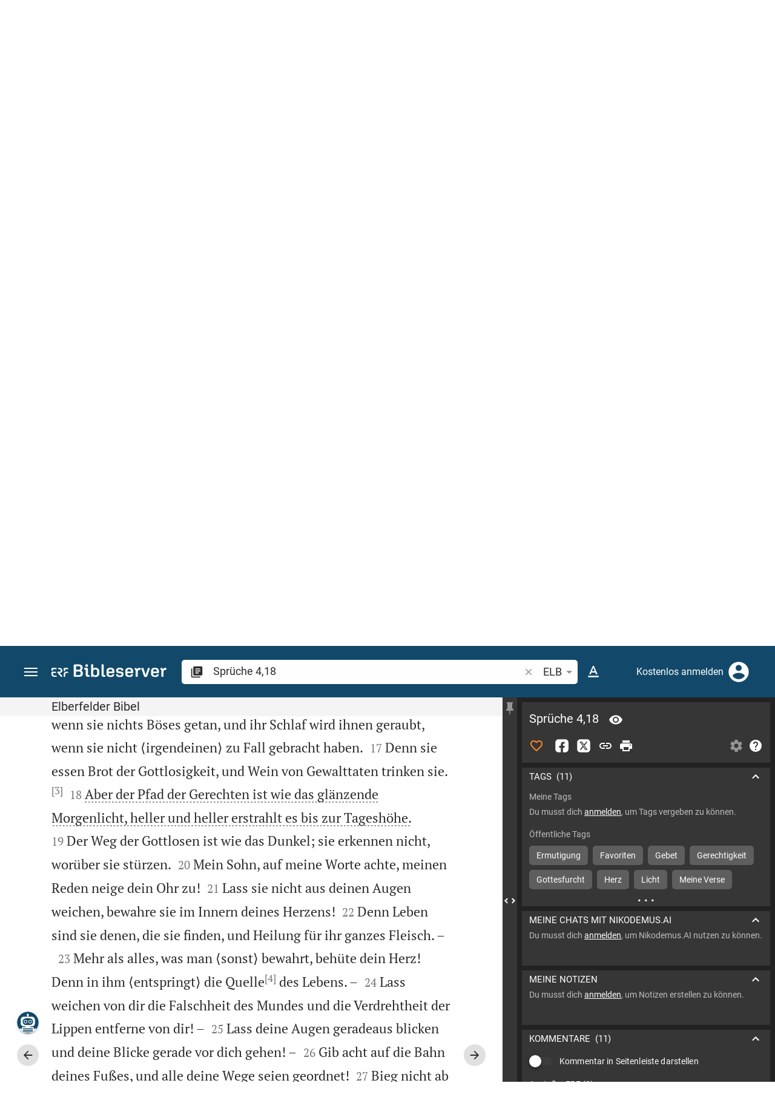

--- FILE ---
content_type: text/html; charset=UTF-8
request_url: https://www.bibleserver.com/ELB/Spr%C3%BCche4%2C18
body_size: 55303
content:
<!DOCTYPE html>
<html lang="de" dir="ltr">
<head>
                <script id="Cookiebot" data-culture="de"
                src="https://consent.cookiebot.eu/uc.js" data-cbid="c1e13704-fc36-4b3d-ae3c-16bf67a61d98"
                type="text/javascript"></script>
    
        <script>/* <![CDATA[ */
        top != self && top.location.replace(self.location.href);/* ]]> */</script>

        <script>/* <![CDATA[ */
        window.hasLocalStorageAccess = !1;
        try {
            window.localStorage, window.hasLocalStorageAccess = !0
        } catch (a) {
        }/* ]]> */</script>

        <script>/* <![CDATA[ */
        !function (m) {
            if (!m) return;
            const e = window.matchMedia("(prefers-color-scheme: dark)").matches,
                t = localStorage.getItem("vueuse-color-scheme");
            let o;
            (o = "string" == typeof t && "auto" !== t ? "dark" === t : e) && document.documentElement.classList.add("dark")
        }(window.hasLocalStorageAccess);/* ]]> */</script>

        <script>/* <![CDATA[ */
        !function () {
            var e = document.createElement("script");
            if (!("noModule" in e) && "onbeforeload" in e) {
                var t = !1;
                document.addEventListener("beforeload", function (n) {
                    if (n.target === e) t = !0; else if (!n.target.hasAttribute("nomodule") || !t) return;
                    n.preventDefault()
                }, !0), e.type = "module", e.src = ".", document.head.appendChild(e), e.remove()
            }
        }();/* ]]> */</script>

        <meta charset="UTF-8">
    <meta name="viewport"
          content="width=device-width,height=device-height,initial-scale=1,maximum-scale=5,minimal-ui,viewport-fit=cover">
    <meta name="robots" content="noarchive,noodp,noydir">
    <script type="application/ld+json">
        {
            "@context": "https://schema.org",
            "@type": "WebSite",
            "name": "ERF Bibleserver",
            "url": "https://www.bibleserver.com/"
        }
    </script>
        <meta property="fb:admins" content="1240149597,100000969860132">
    <meta property="fb:app_id" content="128001383944491">

        <meta name="google-site-verification" content="FWY1yc3SBGxyPdop2qkZ0WHHMQOYlEOWfSocKkUTz84">

        <meta name="google-site-verification" content="HLvyU40M4nYBU2v-GhdGdUt3Yn648eyaja904DtUjWU">

        <meta property="fb:admins" content="1240149597,100000969860132">

        <link rel="apple-touch-icon" sizes="180x180" href="/apple-touch-icon.png?v=AejoFhEB">
    <link rel="icon" type="image/png" sizes="32x32" href="/favicon-32x32.png?v=AejoFhEB">
    <link rel="icon" type="image/png" sizes="16x16" href="/favicon-16x16.png?v=AejoFhEB">
    <link rel="manifest" href="/site.webmanifest?v=U006yRxI">
    <link rel="mask-icon" href="/safari-pinned-tab.svg?v=AejoFhEB" color="#12496a">
    <link rel="shortcut icon" href="/favicon.ico?v=AejoFhEB">
    <meta name="apple-mobile-web-app-title" content="ERF Bibleserver">
    <meta name="application-name" content="ERF Bibleserver">
    <meta name="msapplication-TileColor" content="#12496a">
    <meta name="theme-color" content="#12496a">

        
                    <base target="_blank" href="https://www.bibleserver.com">
<title>Sprüche 4,18 | Elberfelder Bibel :: ERF Bibleserver</title>
<style id="vuetify-theme-stylesheet">:root {
      --v-theme-background: 255,255,255;
      --v-theme-background-overlay-multiplier: 1;
      --v-theme-surface: 255,255,255;
      --v-theme-surface-overlay-multiplier: 1;
      --v-theme-surface-bright: 255,255,255;
      --v-theme-surface-bright-overlay-multiplier: 1;
      --v-theme-surface-light: 238,238,238;
      --v-theme-surface-light-overlay-multiplier: 1;
      --v-theme-surface-variant: 66,66,66;
      --v-theme-surface-variant-overlay-multiplier: 2;
      --v-theme-on-surface-variant: 238,238,238;
      --v-theme-primary: 253,138,36;
      --v-theme-primary-overlay-multiplier: 1;
      --v-theme-primary-darken-1: 55,0,179;
      --v-theme-primary-darken-1-overlay-multiplier: 2;
      --v-theme-secondary: 149,149,149;
      --v-theme-secondary-overlay-multiplier: 1;
      --v-theme-secondary-darken-1: 1,135,134;
      --v-theme-secondary-darken-1-overlay-multiplier: 1;
      --v-theme-error: 240,81,75;
      --v-theme-error-overlay-multiplier: 1;
      --v-theme-info: 33,150,243;
      --v-theme-info-overlay-multiplier: 1;
      --v-theme-success: 76,175,80;
      --v-theme-success-overlay-multiplier: 1;
      --v-theme-warning: 251,140,0;
      --v-theme-warning-overlay-multiplier: 1;
      --v-theme-accent: 253,138,36;
      --v-theme-accent-overlay-multiplier: 1;
      --v-theme-on-background: 0,0,0;
      --v-theme-on-surface: 0,0,0;
      --v-theme-on-surface-bright: 0,0,0;
      --v-theme-on-surface-light: 0,0,0;
      --v-theme-on-primary: 255,255,255;
      --v-theme-on-primary-darken-1: 255,255,255;
      --v-theme-on-secondary: 255,255,255;
      --v-theme-on-secondary-darken-1: 255,255,255;
      --v-theme-on-error: 255,255,255;
      --v-theme-on-info: 255,255,255;
      --v-theme-on-success: 255,255,255;
      --v-theme-on-warning: 255,255,255;
      --v-theme-on-accent: 255,255,255;
      --v-border-color: 0, 0, 0;
      --v-border-opacity: 0.12;
      --v-high-emphasis-opacity: 0.87;
      --v-medium-emphasis-opacity: 0.6;
      --v-disabled-opacity: 0.38;
      --v-idle-opacity: 0.04;
      --v-hover-opacity: 0.04;
      --v-focus-opacity: 0.12;
      --v-selected-opacity: 0.08;
      --v-activated-opacity: 0.12;
      --v-pressed-opacity: 0.12;
      --v-dragged-opacity: 0.08;
      --v-theme-kbd: 238, 238, 238;
      --v-theme-on-kbd: 0, 0, 0;
      --v-theme-code: 245, 245, 245;
      --v-theme-on-code: 0, 0, 0;
    }
    .v-theme--light {
      color-scheme: normal;
      --v-theme-background: 255,255,255;
      --v-theme-background-overlay-multiplier: 1;
      --v-theme-surface: 255,255,255;
      --v-theme-surface-overlay-multiplier: 1;
      --v-theme-surface-bright: 255,255,255;
      --v-theme-surface-bright-overlay-multiplier: 1;
      --v-theme-surface-light: 238,238,238;
      --v-theme-surface-light-overlay-multiplier: 1;
      --v-theme-surface-variant: 66,66,66;
      --v-theme-surface-variant-overlay-multiplier: 2;
      --v-theme-on-surface-variant: 238,238,238;
      --v-theme-primary: 253,138,36;
      --v-theme-primary-overlay-multiplier: 1;
      --v-theme-primary-darken-1: 55,0,179;
      --v-theme-primary-darken-1-overlay-multiplier: 2;
      --v-theme-secondary: 149,149,149;
      --v-theme-secondary-overlay-multiplier: 1;
      --v-theme-secondary-darken-1: 1,135,134;
      --v-theme-secondary-darken-1-overlay-multiplier: 1;
      --v-theme-error: 240,81,75;
      --v-theme-error-overlay-multiplier: 1;
      --v-theme-info: 33,150,243;
      --v-theme-info-overlay-multiplier: 1;
      --v-theme-success: 76,175,80;
      --v-theme-success-overlay-multiplier: 1;
      --v-theme-warning: 251,140,0;
      --v-theme-warning-overlay-multiplier: 1;
      --v-theme-accent: 253,138,36;
      --v-theme-accent-overlay-multiplier: 1;
      --v-theme-on-background: 0,0,0;
      --v-theme-on-surface: 0,0,0;
      --v-theme-on-surface-bright: 0,0,0;
      --v-theme-on-surface-light: 0,0,0;
      --v-theme-on-primary: 255,255,255;
      --v-theme-on-primary-darken-1: 255,255,255;
      --v-theme-on-secondary: 255,255,255;
      --v-theme-on-secondary-darken-1: 255,255,255;
      --v-theme-on-error: 255,255,255;
      --v-theme-on-info: 255,255,255;
      --v-theme-on-success: 255,255,255;
      --v-theme-on-warning: 255,255,255;
      --v-theme-on-accent: 255,255,255;
      --v-border-color: 0, 0, 0;
      --v-border-opacity: 0.12;
      --v-high-emphasis-opacity: 0.87;
      --v-medium-emphasis-opacity: 0.6;
      --v-disabled-opacity: 0.38;
      --v-idle-opacity: 0.04;
      --v-hover-opacity: 0.04;
      --v-focus-opacity: 0.12;
      --v-selected-opacity: 0.08;
      --v-activated-opacity: 0.12;
      --v-pressed-opacity: 0.12;
      --v-dragged-opacity: 0.08;
      --v-theme-kbd: 238, 238, 238;
      --v-theme-on-kbd: 0, 0, 0;
      --v-theme-code: 245, 245, 245;
      --v-theme-on-code: 0, 0, 0;
    }
    .v-theme--dark {
      color-scheme: dark;
      --v-theme-background: 34,34,34;
      --v-theme-background-overlay-multiplier: 1;
      --v-theme-surface: 85,85,85;
      --v-theme-surface-overlay-multiplier: 1;
      --v-theme-surface-bright: 204,191,214;
      --v-theme-surface-bright-overlay-multiplier: 2;
      --v-theme-surface-light: 66,66,66;
      --v-theme-surface-light-overlay-multiplier: 1;
      --v-theme-surface-variant: 200,200,200;
      --v-theme-surface-variant-overlay-multiplier: 2;
      --v-theme-on-surface-variant: 0,0,0;
      --v-theme-primary: 253,138,36;
      --v-theme-primary-overlay-multiplier: 2;
      --v-theme-primary-darken-1: 55,0,179;
      --v-theme-primary-darken-1-overlay-multiplier: 1;
      --v-theme-secondary: 149,149,149;
      --v-theme-secondary-overlay-multiplier: 2;
      --v-theme-secondary-darken-1: 1,135,134;
      --v-theme-secondary-darken-1-overlay-multiplier: 2;
      --v-theme-error: 240,81,75;
      --v-theme-error-overlay-multiplier: 2;
      --v-theme-info: 33,150,243;
      --v-theme-info-overlay-multiplier: 2;
      --v-theme-success: 76,175,80;
      --v-theme-success-overlay-multiplier: 2;
      --v-theme-warning: 251,140,0;
      --v-theme-warning-overlay-multiplier: 2;
      --v-theme-accent: 253,138,36;
      --v-theme-accent-overlay-multiplier: 2;
      --v-theme-on-background: 255,255,255;
      --v-theme-on-surface: 255,255,255;
      --v-theme-on-surface-bright: 0,0,0;
      --v-theme-on-surface-light: 255,255,255;
      --v-theme-on-primary: 255,255,255;
      --v-theme-on-primary-darken-1: 255,255,255;
      --v-theme-on-secondary: 255,255,255;
      --v-theme-on-secondary-darken-1: 255,255,255;
      --v-theme-on-error: 255,255,255;
      --v-theme-on-info: 255,255,255;
      --v-theme-on-success: 255,255,255;
      --v-theme-on-warning: 255,255,255;
      --v-theme-on-accent: 255,255,255;
      --v-border-color: 255, 255, 255;
      --v-border-opacity: 0.12;
      --v-high-emphasis-opacity: 1;
      --v-medium-emphasis-opacity: 0.7;
      --v-disabled-opacity: 0.5;
      --v-idle-opacity: 0.1;
      --v-hover-opacity: 0.04;
      --v-focus-opacity: 0.12;
      --v-selected-opacity: 0.08;
      --v-activated-opacity: 0.12;
      --v-pressed-opacity: 0.16;
      --v-dragged-opacity: 0.08;
      --v-theme-kbd: 66, 66, 66;
      --v-theme-on-kbd: 255, 255, 255;
      --v-theme-code: 52, 52, 52;
      --v-theme-on-code: 204, 204, 204;
    }
    .bg-background {
      --v-theme-overlay-multiplier: var(--v-theme-background-overlay-multiplier);
      background-color: rgb(var(--v-theme-background)) !important;
      color: rgb(var(--v-theme-on-background)) !important;
    }
    .bg-surface {
      --v-theme-overlay-multiplier: var(--v-theme-surface-overlay-multiplier);
      background-color: rgb(var(--v-theme-surface)) !important;
      color: rgb(var(--v-theme-on-surface)) !important;
    }
    .bg-surface-bright {
      --v-theme-overlay-multiplier: var(--v-theme-surface-bright-overlay-multiplier);
      background-color: rgb(var(--v-theme-surface-bright)) !important;
      color: rgb(var(--v-theme-on-surface-bright)) !important;
    }
    .bg-surface-light {
      --v-theme-overlay-multiplier: var(--v-theme-surface-light-overlay-multiplier);
      background-color: rgb(var(--v-theme-surface-light)) !important;
      color: rgb(var(--v-theme-on-surface-light)) !important;
    }
    .bg-surface-variant {
      --v-theme-overlay-multiplier: var(--v-theme-surface-variant-overlay-multiplier);
      background-color: rgb(var(--v-theme-surface-variant)) !important;
      color: rgb(var(--v-theme-on-surface-variant)) !important;
    }
    .bg-primary {
      --v-theme-overlay-multiplier: var(--v-theme-primary-overlay-multiplier);
      background-color: rgb(var(--v-theme-primary)) !important;
      color: rgb(var(--v-theme-on-primary)) !important;
    }
    .bg-primary-darken-1 {
      --v-theme-overlay-multiplier: var(--v-theme-primary-darken-1-overlay-multiplier);
      background-color: rgb(var(--v-theme-primary-darken-1)) !important;
      color: rgb(var(--v-theme-on-primary-darken-1)) !important;
    }
    .bg-secondary {
      --v-theme-overlay-multiplier: var(--v-theme-secondary-overlay-multiplier);
      background-color: rgb(var(--v-theme-secondary)) !important;
      color: rgb(var(--v-theme-on-secondary)) !important;
    }
    .bg-secondary-darken-1 {
      --v-theme-overlay-multiplier: var(--v-theme-secondary-darken-1-overlay-multiplier);
      background-color: rgb(var(--v-theme-secondary-darken-1)) !important;
      color: rgb(var(--v-theme-on-secondary-darken-1)) !important;
    }
    .bg-error {
      --v-theme-overlay-multiplier: var(--v-theme-error-overlay-multiplier);
      background-color: rgb(var(--v-theme-error)) !important;
      color: rgb(var(--v-theme-on-error)) !important;
    }
    .bg-info {
      --v-theme-overlay-multiplier: var(--v-theme-info-overlay-multiplier);
      background-color: rgb(var(--v-theme-info)) !important;
      color: rgb(var(--v-theme-on-info)) !important;
    }
    .bg-success {
      --v-theme-overlay-multiplier: var(--v-theme-success-overlay-multiplier);
      background-color: rgb(var(--v-theme-success)) !important;
      color: rgb(var(--v-theme-on-success)) !important;
    }
    .bg-warning {
      --v-theme-overlay-multiplier: var(--v-theme-warning-overlay-multiplier);
      background-color: rgb(var(--v-theme-warning)) !important;
      color: rgb(var(--v-theme-on-warning)) !important;
    }
    .bg-accent {
      --v-theme-overlay-multiplier: var(--v-theme-accent-overlay-multiplier);
      background-color: rgb(var(--v-theme-accent)) !important;
      color: rgb(var(--v-theme-on-accent)) !important;
    }
    .text-background {
      color: rgb(var(--v-theme-background)) !important;
    }
    .border-background {
      --v-border-color: var(--v-theme-background);
    }
    .text-surface {
      color: rgb(var(--v-theme-surface)) !important;
    }
    .border-surface {
      --v-border-color: var(--v-theme-surface);
    }
    .text-surface-bright {
      color: rgb(var(--v-theme-surface-bright)) !important;
    }
    .border-surface-bright {
      --v-border-color: var(--v-theme-surface-bright);
    }
    .text-surface-light {
      color: rgb(var(--v-theme-surface-light)) !important;
    }
    .border-surface-light {
      --v-border-color: var(--v-theme-surface-light);
    }
    .text-surface-variant {
      color: rgb(var(--v-theme-surface-variant)) !important;
    }
    .border-surface-variant {
      --v-border-color: var(--v-theme-surface-variant);
    }
    .on-surface-variant {
      color: rgb(var(--v-theme-on-surface-variant)) !important;
    }
    .text-primary {
      color: rgb(var(--v-theme-primary)) !important;
    }
    .border-primary {
      --v-border-color: var(--v-theme-primary);
    }
    .text-primary-darken-1 {
      color: rgb(var(--v-theme-primary-darken-1)) !important;
    }
    .border-primary-darken-1 {
      --v-border-color: var(--v-theme-primary-darken-1);
    }
    .text-secondary {
      color: rgb(var(--v-theme-secondary)) !important;
    }
    .border-secondary {
      --v-border-color: var(--v-theme-secondary);
    }
    .text-secondary-darken-1 {
      color: rgb(var(--v-theme-secondary-darken-1)) !important;
    }
    .border-secondary-darken-1 {
      --v-border-color: var(--v-theme-secondary-darken-1);
    }
    .text-error {
      color: rgb(var(--v-theme-error)) !important;
    }
    .border-error {
      --v-border-color: var(--v-theme-error);
    }
    .text-info {
      color: rgb(var(--v-theme-info)) !important;
    }
    .border-info {
      --v-border-color: var(--v-theme-info);
    }
    .text-success {
      color: rgb(var(--v-theme-success)) !important;
    }
    .border-success {
      --v-border-color: var(--v-theme-success);
    }
    .text-warning {
      color: rgb(var(--v-theme-warning)) !important;
    }
    .border-warning {
      --v-border-color: var(--v-theme-warning);
    }
    .text-accent {
      color: rgb(var(--v-theme-accent)) !important;
    }
    .border-accent {
      --v-border-color: var(--v-theme-accent);
    }
    .on-background {
      color: rgb(var(--v-theme-on-background)) !important;
    }
    .on-surface {
      color: rgb(var(--v-theme-on-surface)) !important;
    }
    .on-surface-bright {
      color: rgb(var(--v-theme-on-surface-bright)) !important;
    }
    .on-surface-light {
      color: rgb(var(--v-theme-on-surface-light)) !important;
    }
    .on-primary {
      color: rgb(var(--v-theme-on-primary)) !important;
    }
    .on-primary-darken-1 {
      color: rgb(var(--v-theme-on-primary-darken-1)) !important;
    }
    .on-secondary {
      color: rgb(var(--v-theme-on-secondary)) !important;
    }
    .on-secondary-darken-1 {
      color: rgb(var(--v-theme-on-secondary-darken-1)) !important;
    }
    .on-error {
      color: rgb(var(--v-theme-on-error)) !important;
    }
    .on-info {
      color: rgb(var(--v-theme-on-info)) !important;
    }
    .on-success {
      color: rgb(var(--v-theme-on-success)) !important;
    }
    .on-warning {
      color: rgb(var(--v-theme-on-warning)) !important;
    }
    .on-accent {
      color: rgb(var(--v-theme-on-accent)) !important;
    }
</style>
<meta name="description" content="Aber der Pfad der Gerechten ist wie das glänzende Morgenlicht, heller und heller erstrahlt es bis zur Tageshöhe.  (Spr 4,18; ELB)">
<meta property="og:type" content="website">
<meta property="og:url" content="https://www.bibleserver.com/ELB/Spr%C3%BCche4">
<meta property="og:title" content="Sprüche 4,18 | Elberfelder Bibel :: ERF Bibleserver">
<meta property="og:description" content="Aber der Pfad der Gerechten ist wie das glänzende Morgenlicht, heller und heller erstrahlt es bis zur Tageshöhe.  (Spr 4,18; ELB)">
<meta property="og:locale" content="de">
<meta property="og:image" content="https://www.bibleserver.com/build/en-1-1O6QLkJK.png">
<meta property="og:image:width" content="1200">
<meta property="og:image:height" content="630">
<meta name="twitter:card" content="summary_large_image">
<meta name="twitter:image" content="https://www.bibleserver.com/build/en-1-1O6QLkJK.png">
<link rel="canonical" href="https://www.bibleserver.com/ELB/Spr%C3%BCche4">
<link rel="search" type="application/opensearchdescription+xml" title="ERF Bibleserver (LUT)" href="https://www.bibleserver.com/opensearch/lut.xml">
<link rel="search" type="application/opensearchdescription+xml" title="ERF Bibleserver (ELB)" href="https://www.bibleserver.com/opensearch/elb.xml">
<link rel="search" type="application/opensearchdescription+xml" title="ERF Bibleserver (HFA)" href="https://www.bibleserver.com/opensearch/hfa.xml">
<link rel="search" type="application/opensearchdescription+xml" title="ERF Bibleserver (SLT)" href="https://www.bibleserver.com/opensearch/slt.xml">
<link rel="search" type="application/opensearchdescription+xml" title="ERF Bibleserver (ZB)" href="https://www.bibleserver.com/opensearch/zb.xml">
<link rel="search" type="application/opensearchdescription+xml" title="ERF Bibleserver (GNB)" href="https://www.bibleserver.com/opensearch/gnb.xml">
<link rel="search" type="application/opensearchdescription+xml" title="ERF Bibleserver (NGÜ)" href="https://www.bibleserver.com/opensearch/ngü.xml">
<link rel="search" type="application/opensearchdescription+xml" title="ERF Bibleserver (EU)" href="https://www.bibleserver.com/opensearch/eu.xml">
<link rel="search" type="application/opensearchdescription+xml" title="ERF Bibleserver (NLB)" href="https://www.bibleserver.com/opensearch/nlb.xml">
<link rel="search" type="application/opensearchdescription+xml" title="ERF Bibleserver (NeÜ)" href="https://www.bibleserver.com/opensearch/neü.xml">
<link rel="search" type="application/opensearchdescription+xml" title="ERF Bibleserver (MENG)" href="https://www.bibleserver.com/opensearch/meng.xml">
<link rel="search" type="application/opensearchdescription+xml" title="ERF Bibleserver (DBU)" href="https://www.bibleserver.com/opensearch/dbu.xml">
<link rel="search" type="application/opensearchdescription+xml" title="ERF Bibleserver (VXB)" href="https://www.bibleserver.com/opensearch/vxb.xml">
        
    
    <link crossorigin rel="stylesheet" href="/build/app-BodwhhW7.css"><link crossorigin rel="modulepreload" href="/build/_commonjsHelpers-CjH-eqDh.js">
    <link crossorigin rel="stylesheet" href="/build/nprogress-CMAxEQ_i.css">

    
                <link rel="preload" href="/build/TextView-Bugdf6Zs.js" as="script"> <link rel="preload" href="/build/TextView-CceqFBL3.css" as="style"><link rel="stylesheet" href="/build/TextView-CceqFBL3.css"> <link rel="preload" href="/build/rtl-CMFrHFri.css" as="style"><link rel="stylesheet" href="/build/rtl-CMFrHFri.css"> <link rel="preload" href="/build/VGrid-zkdtjCft.css" as="style"><link rel="stylesheet" href="/build/VGrid-zkdtjCft.css"> <link rel="preload" href="/build/Verse-EdiphSxD.js" as="script"> <link rel="preload" href="/build/useSpaceScroll-D4wOScIy.js" as="script"> <link rel="preload" href="/build/useSpaceScroll-CvTq6kTF.css" as="style"><link rel="stylesheet" href="/build/useSpaceScroll-CvTq6kTF.css"> <link rel="preload" href="/build/LikeButton-CT_FS593.js" as="script"> <link rel="preload" href="/build/LikeButton-x61dfTgL.css" as="style"><link rel="stylesheet" href="/build/LikeButton-x61dfTgL.css">

    
        
</head>
<body>

    
    <div id="app" dir="ltr" class="bs-app" style="--vh:1vh;--vvh:1vh;--cch:0px;--v61022990:350px;"><div class="v-application v-theme--light v-layout v-layout--full-height v-locale--is-ltr" style="" id="inspire"><div class="v-application__wrap"><!--[--><!----><!----><div style="display:contents;"><!--[--><noscript><div id="snackbar__wrapper--noscript" aria-live="polite" class="hidden-print-only" style="bottom:0;"><div class="v-snack v-snack--active v-snack--bottom v-snack--right" style="z-index:10200;"><div class="v-snack__wrapper error"><div class="v-snack__content">Bitte aktiviere JavaScript für die Nutzung der Website.</div></div></div></div></noscript><!--]--></div><div style="display:contents;"><!--[--><div id="snackbar__wrapper--classic" aria-live="polite" class="hidden-print-only" style="bottom:0;display:none;"><div class="v-snack v-snack--active v-snack--bottom v-snack--right" style="z-index:10200;"><div class="v-snack__wrapper bg-error"><div class="v-snack__content">Dein Browser ist veraltet. Sollte ERF Bibleserver sehr langsam sein, aktualisiere bitte deinen Browser.</div></div></div></div><!--]--></div><nav class="bs-nav hidden-print-only"><div id="help-tour-text-1" class="bs-nav__menu-btn" title="Menü öffnen" aria-label="Menü öffnen" role="button" tabindex="0"><div class="bs-nav__menu-btn--hover"></div><div class="bs-nav__menu-btn--notification" style="display:none;"></div><span class="bs-nav__menu-btn--line bs-nav__menu-btn--line--1"></span><span class="bs-nav__menu-btn--line bs-nav__menu-btn--line--2"></span><span class="bs-nav__menu-btn--line bs-nav__menu-btn--line--3"></span></div><svg xmlns="http://www.w3.org/2000/svg" fill="currentColor" width="0" height="0"><defs><g id="logo"><g><path d="M40.9,30c2.1-2.5,2.1-6.2,2.1-6.2c-0.1-5.5-4.6-10-10.2-10l-3.8,0c0,0,0,0,0,0s0,0,0,0c-1.4,0-2.6,1.2-2.6,2.6
			c0,1.4,1.2,2.6,2.6,2.6c0,0,0,0,0,0s0,0,0,0h2c3.9,0,5.8,1.5,5.9,4.8c-0.1,3.3-2,4.8-6,4.8h-5.2c-0.4,0-0.8,0-1.2,0.2
			c-0.8,0.2-1.6,0.8-1.6,2v0.2c0,0.7,0.3,1.3,1,2.1c0,0,11.8,13.4,13.4,15.1c0.5,0.7,1.3,1.1,2.3,1.1c1.6,0,2.9-1.3,2.9-2.9
			c0-0.8-0.3-1.5-0.8-2l0,0L33,34.6c-0.5-0.6-1.6-1.4-1.6-1.4l3.1-0.2C34.5,33.1,38.4,33,40.9,30z"></path><path d="M51.2,26.6c1.7,0,3-1.3,3-3V19h9.4c1.4,0,2.6-1.2,2.6-2.6c0-1.4-1.2-2.6-2.6-2.6H50.8c-1.4,0-2.6,1.2-2.6,2.6v7.2
			C48.2,25.2,49.5,26.6,51.2,26.6z"></path><path d="M18.1,13.8H2.6C1.2,13.8,0,15,0,16.4v5.9c0,1.7,1.3,3,3,3s3-1.3,3-3V19h12.1c1.4,0,2.6-1.2,2.6-2.6
			C20.7,15,19.5,13.8,18.1,13.8z"></path><path d="M63.6,28.6h-5.2c-5.6,0-10.2,4.6-10.2,10.2v7.5v0c0,1.7,1.3,3,3,3c1.7,0,3-1.3,3-3h0v-7.9c0-2.6,2.1-4.6,4.7-4.6l4.8,0
			c1.4,0,2.6-1.2,2.6-2.6C66.2,29.8,65.1,28.6,63.6,28.6z"></path><path d="M18.1,43.8C18.1,43.8,18.1,43.8,18.1,43.8h-7.4c-2.6,0-4.7-2.1-4.7-4.6v-5.3h9.5c1.4,0,2.6-1.2,2.6-2.6
			c0-1.4-1.2-2.6-2.6-2.6H3c-1.7,0-3,1.3-3,3v7.2C0,44.4,4.6,49,10.2,49h7.9c1.4,0,2.6-1.2,2.6-2.6C20.7,45,19.5,43.8,18.1,43.8z"></path><path d="M449.2,13.5h-0.8c-3.5,0-6.2,1.7-8,4.8l-4-4c-1.3-1.3-3-1.5-4.3-0.1l-1.4,1.4c-1.3,1.3-1.2,3,0.1,4.3l3.1,3.2v23.5
			c0,1.5,1,2.4,2.5,2.4h3.5c1.5,0,2.5-1,2.5-2.4V28.8c0-4.9,2.3-7.3,6.9-7.3h1c2.4,0,3.9-1.3,3.9-3.5v-0.7
			C454.1,14.8,452.4,13.5,449.2,13.5z"></path><path d="M210.9,42.1h-2.8c-1.5,0-2.1-0.6-2.1-2.4v-37c0-2.1-1.3-3.4-3.4-3.4h-1.5c-2.1,0-3.4,1.3-3.4,3.4v37.5
			c0,6.2,2.3,8.8,9.8,8.8h3.4c1.3,0,2-0.8,2-2.1V44C212.8,42.8,212.1,42.1,210.9,42.1z"></path><path d="M306.9,13c-10.1,0-15.6,4.9-15.6,13.9v9.3c0,8.9,5.5,13.5,16.2,13.5c9.5,0,14.3-3.3,14.3-9.8v-0.3c0-0.7-0.4-1.1-1.1-1.1
			h-5.7c-0.8,0-1.1,0.3-1.1,1.1v0.2c0,2.4-2.1,3.6-6.2,3.6c-5.5,0-7.9-1.9-7.9-6.3v-2.7h19.7c2,0,2.9-1,2.9-2.9v-5
			C322.2,17.6,317,13,306.9,13z M314.2,28.1h-14.6v-2.6c0-4.1,2.5-6.3,7.2-6.3s7.4,2.2,7.4,6.3V28.1z"></path><path d="M174,13c-3.9,0-6.9,1-9,3.1V2.7c0-2.1-1.3-3.4-3.4-3.4H160c-2.1,0-3.4,1.3-3.4,3.4v43.2c0,2.2,1.5,3.8,3.6,3.8h0.3
			c2.2,0,3.6-1.5,3.6-3.7c2.2,2.5,5.5,3.8,9.7,3.8c9,0,14.9-5.7,14.9-14.6v-7.5C188.8,18.8,182.9,13,174,13z M180.3,35.9
			c0,4.6-2.7,7.2-7.6,7.2s-7.6-2.6-7.6-7.2v-9c0-4.6,2.7-7.2,7.6-7.2s7.6,2.6,7.6,7.2V35.9z"></path><path d="M137.3,9.4h2.9c2.2,0,3.5-1.3,3.5-3.5V3.3c0-2.2-1.3-3.5-3.5-3.5h-2.9c-2.2,0-3.5,1.3-3.5,3.5v2.7
			C133.8,8.2,135.1,9.4,137.3,9.4z"></path><path d="M275.3,28.3l-9-1.1c-2.2-0.3-3.3-1.1-3.3-3.2v-0.7c0-2.7,2-4,6.6-4c4.5,0,6.5,1.2,6.5,3.7v0.3c0,0.8,0.5,1.2,1.3,1.2h5
			c0.8,0,1.3-0.6,1.3-1.4v-0.3c0-6.5-4.8-9.8-14.1-9.8c-9.2,0-14.4,4.1-14.4,11.2v0.6c0,5.8,2.7,8.7,9.3,9.5l9,1.1
			c2.2,0.3,3.1,1.1,3.1,3.2v0.8c0,2.7-2.3,4.1-6.8,4.1c-4.9,0-7.1-1.2-7.1-3.8v-0.4c0-0.8-0.4-1.2-1.2-1.2h-5
			c-0.8,0-1.4,0.5-1.4,1.3v0.5c0,6.6,4.9,9.9,14.7,9.9c9.2,0,14.6-4.1,14.6-11.2v-0.8C284.4,32.1,281.8,29.2,275.3,28.3z"></path><path d="M232.8,13c-10.1,0-15.6,4.9-15.6,13.9v9.3c0,8.9,5.5,13.5,16.2,13.5c9.5,0,14.3-3.3,14.3-9.8v-0.3c0-0.7-0.4-1.1-1.1-1.1
			h-5.7c-0.8,0-1.1,0.3-1.1,1.1v0.2c0,2.4-2.1,3.6-6.2,3.6c-5.5,0-7.9-1.9-7.9-6.3v-2.7h19.7c2,0,2.9-1,2.9-2.9v-5
			C248.2,17.6,242.9,13,232.8,13z M240.1,28.1h-14.6v-2.6c0-4.1,2.5-6.3,7.2-6.3s7.4,2.2,7.4,6.3V28.1z"></path><path d="M347.5,13.5h-0.8c-3.5,0-6.2,1.7-8,4.8l-4-4c-1.3-1.3-3-1.5-4.3-0.1l-1.4,1.4c-1.3,1.3-1.2,3,0.1,4.3l3.1,3.2v23.5
			c0,1.5,1,2.4,2.5,2.4h3.5c1.5,0,2.5-1,2.5-2.4V28.8c0-4.9,2.3-7.3,6.9-7.3h1c2.4,0,3.9-1.3,3.9-3.5v-0.7
			C352.4,14.8,350.7,13.5,347.5,13.5z"></path><path d="M148.6,42.1h-2.8c-1.5,0-2.1-0.6-2.1-2.4v-23c0-2.1-1-2.9-2.9-2.9H131c-1.1,0-1.9,0.7-1.9,1.8v3.2c0,1.1,0.8,1.8,1.9,1.8
			h4.3v19.6c0,6.2,2.3,8.8,9.8,8.8h3.4c1.3,0,2-0.8,2-2.1V44C150.4,42.8,149.7,42.1,148.6,42.1z"></path><path d="M385.8,13.8H383c-1.6,0-2.4,0.6-3.1,2.8l-8.1,25.1l-8.1-25.1c-0.7-2.2-1.5-2.8-3.1-2.8h-3.3c-1.5,0-2.3,0.8-2.3,2.1
			c0,0.5,0.1,1.1,0.4,1.7l9.7,28.3c0.8,2.4,1.8,3.4,4.3,3.4h4.3c2.6,0,3.5-0.9,4.3-3.4l9.7-28.3c0.2-0.6,0.4-1.2,0.4-1.7
			C388.1,14.6,387.3,13.8,385.8,13.8z"></path><path d="M116.8,23.9c4.1-1.8,6.2-5,6.2-9.5v-2C122.9,4,117.8,0,106.8,0h-15c-2.4,0-3.9,1.5-3.9,3.8v41.3c0,2.4,1.5,3.8,3.9,3.8
			h15.6c11,0,16.4-4.3,16.4-13v-2.2C123.8,29,121.4,25.6,116.8,23.9z M96.6,6.9h10.3c5.2,0,7.5,1.8,7.5,6v2c0,4.1-2.2,5.9-7.5,5.9
			H96.6V6.9z M115.2,35.9c0,4.3-2.4,6.2-7.7,6.2H96.6V27.6h10.9c5.3,0,7.7,1.9,7.7,6.2V35.9z"></path><path d="M408.6,13c-10.1,0-15.6,4.9-15.6,13.9v9.3c0,8.9,5.5,13.5,16.2,13.5c9.5,0,14.3-3.3,14.3-9.8v-0.3c0-0.7-0.4-1.1-1.1-1.1
			h-5.7c-0.8,0-1.1,0.3-1.1,1.1v0.2c0,2.4-2.1,3.6-6.2,3.6c-5.5,0-7.9-1.9-7.9-6.3v-2.7h19.7c2,0,2.9-1,2.9-2.9v-5
			C423.9,17.6,418.7,13,408.6,13z M415.9,28.1h-14.6v-2.6c0-4.1,2.5-6.3,7.2-6.3s7.4,2.2,7.4,6.3V28.1z"></path></g></g></defs></svg><a href="/" class="bs-nav__logo" title="bibleserver.com" aria-label="bibleserver.com" tabindex="0"><svg xmlns="http://www.w3.org/2000/svg" viewBox="0 0 454.1 49.8" fill="currentColor"><use xlink:href="#logo"></use></svg></a><div id="bs-nav__menu-wrapper" tabindex="-1" aria-hidden="true" class="bs-nav__menu-wrapper--closed bs-nav__menu-wrapper"><div class="bs-nav__menu-footer--closed bs-nav__menu bs-nav__menu-user"><div class="bs-nav__menu-user__scroll-header--closed bs-nav__menu-user__scroll-header"></div><div class="bs-nav__menu-user__user" id="help-text-tour-5-mobil"><div class="bs-nav__menu-user__user__text"><p>Anmelden<br><span>... und alle Funktionen nutzen!</span></p></div><div class="bs-nav__menu-user__user__image-wrapper" tabindex="-1"><i class="v-icon notranslate v-theme--light v-icon--size-default bs-nav__menu-user__user__image-wrapper__image" style="" aria-hidden="true"><svg style="fill:currentColor;" class="v-icon__svg" xmlns="http://www.w3.org/2000/svg" viewbox="0 0 24 24"><path d="M12,19.2C9.5,19.2 7.29,17.92 6,16C6.03,14 10,12.9 12,12.9C14,12.9 17.97,14 18,16C16.71,17.92 14.5,19.2 12,19.2M12,5A3,3 0 0,1 15,8A3,3 0 0,1 12,11A3,3 0 0,1 9,8A3,3 0 0,1 12,5M12,2A10,10 0 0,0 2,12A10,10 0 0,0 12,22A10,10 0 0,0 22,12C22,6.47 17.5,2 12,2Z"></path></svg></i></div></div><div class="bs-nav__notification" tabindex="-1" style="display:none;"><p></p><div class="bs-nav__notification__button" tabindex="-1"><!----><!----><!----><i class="v-icon notranslate v-theme--light v-icon--size-large bs-nav__notification__button--icon bs-nav__notification__button--icon-close bs-nav__notification__button--icon-close--no-dismiss" style="" aria-hidden="true"><svg style="fill:currentColor;" class="v-icon__svg" xmlns="http://www.w3.org/2000/svg" viewbox="0 0 24 24"><path d="M19,6.41L17.59,5L12,10.59L6.41,5L5,6.41L10.59,12L5,17.59L6.41,19L12,13.41L17.59,19L19,17.59L13.41,12L19,6.41Z"></path></svg></i></div></div></div><div class="bs-nav__menu bs-nav__menu-main"><div class="stroke float-right" style="top:90%;right:3%;opacity:.2;"></div><div class="stroke xl float-right" style="top:80%;opacity:.2;"></div><div class="stroke xxl float-right" style="top:10%;right:-40%;opacity:.2;"></div><ul class="bs-nav__menu-main__list"><li><a aria-current="page" href="/ELB/Spr%C3%BCche4%2C18" class="router-link-active router-link-exact-active bs-nav__menu-main__list__link d-flex align-baseline" title="Lies mal: 1. Mose 3" tabindex="-1"><strong class="flex-shrink-0">Lies mal</strong><span class="text-truncate d-block">1. Mose 3</span></a></li><li><a href="/chats" class="bs-nav__menu-main__list__link" title="Nikodemus.AI" tabindex="-1"></a></li><li><a href="/notes" class="bs-nav__menu-main__list__link" title="Notizen" tabindex="-1">Notizen</a></li><li><a href="/tags" class="bs-nav__menu-main__list__link" title="Tags" tabindex="-1">Tags</a></li><li><a href="/likes" class="bs-nav__menu-main__list__link" title="Likes" tabindex="-1">Likes</a></li><li><a href="/history" class="bs-nav__menu-main__list__link" title="Verlauf" tabindex="-1">Verlauf</a></li><li><a href="/dictionaries" class="bs-nav__menu-main__list__link" title="Wörterbücher" tabindex="-1">Wörterbücher</a></li><li><a href="/reading-plans" class="bs-nav__menu-main__list__link" title="Lesepläne" tabindex="-1">Lesepläne</a></li><li><a href="/graphics" class="bs-nav__menu-main__list__link" title="Grafiken" tabindex="-1">Grafiken</a></li><li><a href="/videos" class="bs-nav__menu-main__list__link" title="Videos" tabindex="-1">Videos</a></li><li><a href="/topics" class="bs-nav__menu-main__list__link" title="Anlässe" tabindex="-1">Anlässe</a></li></ul></div><div class="bs-nav__menu-footer--closed bs-nav__menu bs-nav__menu-footer"><div class="stroke white float-right" style="top:-20%;right:10%;opacity:.07;"></div><div class="stroke white xxl float-left" style="top:75%;left:-35%;opacity:.07;"></div><ul class="bs-nav__menu-footer__list"><li><a href="https://www.bibleserver.com/spenden" title="Spenden" tabindex="-1" target="_blank" rel="noopener noreferrer" class="bs-nav__menu-footer__list__link">Spenden</a></li><li><a href="https://blog.bibleserver.com" title="Blog" tabindex="-1" target="_blank" rel="noopener noreferrer" class="bs-nav__menu-footer__list__link">Blog</a></li><li><a href="/newsletter" class="bs-nav__menu-footer__list__link" title="Newsletter" tabindex="-1">Newsletter</a></li><li><a href="/partner" class="bs-nav__menu-footer__list__link" title="Partner" tabindex="-1">Partner</a></li><li><a href="/help" class="bs-nav__menu-footer__list__link" title="Hilfe" tabindex="-1">Hilfe</a></li><li><a href="/contact" class="bs-nav__menu-footer__list__link" title="Kontakt" tabindex="-1">Kontakt</a></li><li><button title="Fehler melden" tabindex="-1" class="bs-nav__menu-footer__list__link">Fehler melden</button></li><li><a href="/help/88" class="bs-nav__menu-footer__list__link" title="Alexa Skill" tabindex="-1">Alexa Skill</a></li><li><a href="/webmasters" class="bs-nav__menu-footer__list__link" title="Für Webmaster" tabindex="-1">Für Webmaster</a></li><li class="spacer"></li><li><a href="https://www.erf.de/download/pdf/Datenschutzerklaerung_ERF_Medien.pdf" title="Datenschutz" tabindex="-1" target="_blank" rel="noopener noreferrer" class="bs-nav__menu-footer__list__link">Datenschutz</a></li><li><a href="/accessibility" class="bs-nav__menu-footer__list__link" title="Erklärung zur Barrierefreiheit" tabindex="-1">Erklärung zur Barrierefreiheit</a></li><li><a href="https://www.erf.de/download/pdf/Informationspflicht_zur_Datenverarbeitung_DSGVO.pdf" title="Rechte der Betroffenen (DSGVO)" tabindex="-1" target="_blank" rel="noopener noreferrer" class="bs-nav__menu-footer__list__link">Rechte der Betroffenen (DSGVO)</a></li><li><a href="/imprint" class="bs-nav__menu-footer__list__link" title="Impressum" tabindex="-1">Impressum</a></li><li class="spacer"></li><li><a href="/languages" class="bs-nav__menu-footer__list__link" title="Language" tabindex="-1">Language: <strong>Deutsch</strong></a></li><li><div class="v-input v-input--horizontal v-input--center-affix v-input--density-default v-theme--light v-locale--is-ltr v-input--dirty v-switch v-theme--dark" style=""><!----><div class="v-input__control"><!--[--><div class="v-selection-control v-selection-control--density-default" style=""><div class="v-selection-control__wrapper" style=""><!--[--><div class="v-switch__track" style=""><!----><!----></div><!--]--><div class="v-selection-control__input"><!--[--><!--[--><input id="switch-v-0-0" aria-disabled="false" aria-label="Dunkles Design / hoher Kontrast" type="checkbox" value="true"><div class="v-switch__thumb" style=""><!----></div><!--]--><!--]--></div></div><label class="v-label v-label--clickable" style="" for="switch-v-0-0"><!----><!--[-->Dunkles Design / hoher Kontrast<!--]--></label></div><!--]--></div><!----><!----></div></li></ul><div class="bs-nav__menu-footer__social-bar"><div class="bs-nav__menu-footer__social-bar__box"><a href="https://www.facebook.com/erfbibleserver" tabindex="-1" target="_blank" rel="noopener noreferrer" aria-label="Facebook"><i class="v-icon notranslate v-theme--light v-icon--size-default" style="" aria-hidden="true"><svg style="fill:currentColor;" class="v-icon__svg" xmlns="http://www.w3.org/2000/svg" viewbox="0 0 35 35"><g><path d="M25.34,1.66H9.66a8,8,0,0,0-8,8V25.34a8,8,0,0,0,8,8h5.39V22.08h-4V17.53h4V14.07C15.05,10.13,17.39,8,21,8a25.3,25.3,0,0,1,3.5.29v3.88h-2A2.26,2.26,0,0,0,20,14.58v3h4.36l-.71,4.55H20V33.34h5.39a8,8,0,0,0,8-8V9.66A8,8,0,0,0,25.34,1.66Z"/></g></svg></i></a><a href="https://www.instagram.com/erf_bibleserver" tabindex="-1" target="_blank" rel="noopener noreferrer" aria-label="Instagram"><i class="v-icon notranslate v-theme--light v-icon--size-default" style="" aria-hidden="true"><svg style="fill:currentColor;" class="v-icon__svg" xmlns="http://www.w3.org/2000/svg" viewbox="0 0 35 35"><g><path d="M22.73,8H12.27A4.27,4.27,0,0,0,8,12.27V22.73A4.27,4.27,0,0,0,12.27,27H22.73A4.27,4.27,0,0,0,27,22.73V12.27A4.27,4.27,0,0,0,22.73,8ZM17.5,23.44a5.94,5.94,0,1,1,5.94-5.94A5.94,5.94,0,0,1,17.5,23.44Zm6.24-10.69a1.49,1.49,0,1,1,0-3,1.49,1.49,0,0,1,0,3Z"/><path d="M17.5,13.94a3.56,3.56,0,1,0,3.56,3.56A3.56,3.56,0,0,0,17.5,13.94Z"/><path d="M25.34,1.66H9.66a8,8,0,0,0-8,8V25.34a8,8,0,0,0,8,8H25.34a8,8,0,0,0,8-8V9.66A8,8,0,0,0,25.34,1.66Zm4,20.83a6.9,6.9,0,0,1-6.89,6.89h-10a6.9,6.9,0,0,1-6.89-6.89v-10a6.89,6.89,0,0,1,6.89-6.89h10a6.9,6.9,0,0,1,6.89,6.89Z"/></g></svg></i></a><a href="https://www.erf.de" target="_blank" rel="noopener noreferrer" tabindex="-1" title="ERF Medien e.V."> © 2026 ERF </a></div></div></div></div></nav><header class="bs-header"><div class="bs-header-wrapper hidden-print-only main-header"></div><button class="d-sr-only skip-link hidden-print-only">Zum Inhalt springen</button><div class="autocomplete-wrapper bs-header__autocomplete-wrapper hidden-print-only width-18" aria-live="polite" id="bs-home__autocomplete-wrapper"><div class="autocomplete-input-wrapper"><button id="help-tour-text-2" class="autocomplete-btn showBooknamesBtn" aria-pressed="false" aria-label="Buchauswahl" title="Buchauswahl" role="button" tabindex="0"><i class="v-icon notranslate v-theme--light v-icon--size-default" style="" aria-hidden="true"><svg style="fill:currentColor;" class="v-icon__svg" xmlns="http://www.w3.org/2000/svg" viewbox="0 0 24 24"><path d="M16,15H9V13H16M19,11H9V9H19M19,7H9V5H19M21,1H7C5.89,1 5,1.89 5,3V17C5,18.11 5.9,19 7,19H21C22.11,19 23,18.11 23,17V3C23,1.89 22.1,1 21,1M3,5V21H19V23H3A2,2 0 0,1 1,21V5H3Z"></path></svg></i></button><form method="GET" action="/opensearch" target="_self" class="autocomplete-input__form"><input id="help-tour-text-3" name="search" value="Sprüche 4,18" placeholder="Bibelstelle oder Begriff suchen" aria-label="Bibelstelle oder Begriff suchen" aria-controls="" title="Bibelstelle oder Begriff suchen" aria-haspopup="false" type="text" class="autocomplete-input" tabindex="0" autocomplete="off" autocorrect="off" autocapitalize="off" autofocus="autofocus" spellcheck="false" role="search"><input type="hidden" name="abbreviation" value="ELB"><button type="submit" class="d-sr-only">Bibelstelle oder Begriff suchen</button></form><div class="autocomplete-input-enter" role="button" tabindex="0" title="Aufschlagen" aria-label="Aufschlagen" style=""><i class="v-icon notranslate v-theme--light v-icon--size-default" style="display:none;" aria-hidden="true"><svg style="fill:currentColor;" class="v-icon__svg" xmlns="http://www.w3.org/2000/svg" viewbox="0 0 24 24"><path d="M19,7V11H5.83L9.41,7.41L8,6L2,12L8,18L9.41,16.58L5.83,13H21V7H19Z"></path></svg></i><i class="v-icon notranslate v-theme--light v-icon--size-default text-secondary autocomplete-input-enter--close" style="" aria-hidden="true"><svg style="fill:currentColor;" class="v-icon__svg" xmlns="http://www.w3.org/2000/svg" viewbox="0 0 24 24"><path d="M19,6.41L17.59,5L12,10.59L6.41,5L5,6.41L10.59,12L5,17.59L6.41,19L12,13.41L17.59,19L19,17.59L13.41,12L19,6.41Z"></path></svg></i></div><button id="help-tour-text-4" class="autocomplete-btn showBiblesBtn" aria-pressed="false" aria-label="Übersetzungsauswahl" title="Übersetzungsauswahl" role="button" tabindex="0">ELB <i class="v-icon notranslate v-theme--light v-icon--size-default text-secondary" style="" aria-hidden="true"><svg style="fill:currentColor;" class="v-icon__svg" xmlns="http://www.w3.org/2000/svg" viewbox="0 0 24 24"><path d="M7,10L12,15L17,10H7Z"></path></svg></i></button></div><div mode="out-in" name="dropdown"></div></div><div name="switchOption" mode="out-in" class="bs-header__option-wrapper hidden-print-only width-18"><button type="button" class="v-btn v-btn--elevated v-btn--icon v-theme--light v-btn--density-default v-btn--size-default v-btn--variant-elevated bs-header__option-wrapper__btn bs-header__btn--change-text" style="" id="TEXT_FORMAT_BTN" aria-pressed="false" aria-label="Texteinstellungen" title="Texteinstellungen"><!--[--><span class="v-btn__overlay"></span><span class="v-btn__underlay"></span><!--]--><!----><span class="v-btn__content" data-no-activator><!--[--><!--[--><i class="v-icon notranslate v-theme--light v-icon--size-large" style="" aria-hidden="true"><svg style="fill:currentColor;" class="v-icon__svg" xmlns="http://www.w3.org/2000/svg" viewbox="0 0 24 24"><path d="M5 17v2h14v-2H5zm4.5-4.2h5l.9 2.2h2.1L12.75 4h-1.5L6.5 15h2.1l.9-2.2zM12 5.98L13.87 11h-3.74L12 5.98z"></path></svg></i><!--]--><!--]--></span><!----><!----></button></div><div class="bs-user bs-header__user hidden-print-only" id="help-tour-text-5"><!--[--><a href="/register" class="greeting">Kostenlos anmelden</a><!--]--><button type="button" class="v-btn v-btn--elevated v-btn--icon v-theme--light v-btn--density-default v-btn--size-default v-btn--variant-elevated bs-header__user__btn bs-header__user__btn--login" style="" id="USER_POPOVER_BTN" aria-label="Anmelden" title="Anmelden"><!--[--><span class="v-btn__overlay"></span><span class="v-btn__underlay"></span><!--]--><!----><span class="v-btn__content" data-no-activator><!--[--><!--[--><i class="v-icon notranslate v-theme--light v-icon--size-default userimage" style="" aria-hidden="true"><svg style="fill:currentColor;" class="v-icon__svg" xmlns="http://www.w3.org/2000/svg" viewbox="0 0 24 24"><path d="M12,19.2C9.5,19.2 7.29,17.92 6,16C6.03,14 10,12.9 12,12.9C14,12.9 17.97,14 18,16C16.71,17.92 14.5,19.2 12,19.2M12,5A3,3 0 0,1 15,8A3,3 0 0,1 12,11A3,3 0 0,1 9,8A3,3 0 0,1 12,5M12,2A10,10 0 0,0 2,12A10,10 0 0,0 12,22A10,10 0 0,0 22,12C22,6.47 17.5,2 12,2Z"></path></svg></i><!--]--><!--]--></span><!----><!----></button><!----></div><!----><!----></header><!----><main class="v-main" style="--v-layout-left:0px;--v-layout-right:0px;--v-layout-top:0px;--v-layout-bottom:0px;transition:none !important;" id="main-content"><!--[--><div class="v-container v-container--fluid v-locale--is-ltr text-view-wrapper textformat--max-width" style="" fill-height><div id="chapter-wrapper" class="text-view type-ptserif size-6 textformat--show-verse-numbers textformat--show-verse-footnotes textformat--max-width textformat--show-headings print-heading-18 v18 textformat--exists-selection base-columns-1" data-tf-refs="hide" data-tf-fn="show" data-tf-vn="show" data-tf-h="show"><!----><!--[--><!--[--><article class="chapter fix-order-1 first" dir="ltr" lang="de" data-order="1"><div class="chapter-border" style="grid-row-start:1;grid-row-end:800"><button type="button" class="v-btn v-btn--icon v-theme--light v-btn--density-default v-btn--size-default v-btn--variant-text" style="" title="Übersetzungen tauschen" aria-hidden="true"><!--[--><span class="v-btn__overlay"></span><span class="v-btn__underlay"></span><!--]--><!----><span class="v-btn__content" data-no-activator><!--[--><!--[--><i class="v-icon notranslate v-theme--light v-icon--size-default" style="" aria-hidden="true"><svg style="fill:currentColor;" class="v-icon__svg" xmlns="http://www.w3.org/2000/svg" viewbox="0 0 24 24"><path d="M21,9L17,5V8H10V10H17V13M7,11L3,15L7,19V16H14V14H7V11Z"></path></svg></i><!--]--><!--]--></span><!----><!----></button></div><header style="grid-row:1 / 2;"><h1 class="d-sr-only hidden-print-only">Sprüche 4</h1><h2 class="bible-name">Elberfelder Bibel</h2><small class="bible__publisher">von <a href='https://www.scm-verlag.de/' target='_blank' rel='noopener'>SCM Verlag</a></small></header><!--[--><!--[--><h3 id="väterliche-unterweisung-zum-streben-nach-weisheit-und-zum-befolgen-ihrer-lehre" class="anchor_4617241 print_1 scroll-elem" style="grid-row-start:4;grid-row-end:5;"><span class="d-sr-only"></span><span>Väterliche Unterweisung zum Streben nach Weisheit und zum Befolgen ihrer Lehre</span></h3><!----><span id="v_4617241" data-vid="4617241" class="verse scroll-elem v20004001 v1" style="grid-row-start:6;grid-row-end:7;"><span class="d-sr-only"></span><span class="verse-number"><span class="verse-number__group"><span>1</span><!----></span><span> </span></span><span class="verse-content"><span class="verse-content--hover"><!--[-->Hört, ihr Söhne, auf die Zucht des Vaters und merkt auf, um Einsicht zu kennen!<!--]--></span><span class="verse-references"> (<!--[--><!--[--><!--[--><!--[--><span aria-describedby="v-tooltip-v-0-1-1"><a href="/cross-reference/ELB/Spr%C3%BCche4%2C1#verse-1-mose49-2c2" class="ref-link">1Mo 49,2</a></span><!--]--><!----><!--]-->; <!--]--><!--[--><!--[--><!--[--><span aria-describedby="v-tooltip-v-0-1-2"><a href="/cross-reference/ELB/Spr%C3%BCche4%2C1#verse-spr-c3-bcche1-2c2" class="ref-link">Spr 1,2</a></span><!--]--><!----><!--]-->; <!--]--><!--[--><!--[--><!--[--><span aria-describedby="v-tooltip-v-0-1-3"><a href="/cross-reference/ELB/Spr%C3%BCche4%2C1#verse-spr-c3-bcche2-2c3" class="ref-link">Spr 2,3</a></span><!--]--><!----><!--]-->; <!--]--><!--[--><!--[--><!--[--><span aria-describedby="v-tooltip-v-0-1-4"><a href="/cross-reference/ELB/Spr%C3%BCche4%2C1#verse-spr-c3-bcche5-2c1" class="ref-link">Spr 5,1</a></span><!--]--><!----><!--]-->; <!--]--><!--[--><!--[--><!--[--><span aria-describedby="v-tooltip-v-0-1-5"><a href="/cross-reference/ELB/Spr%C3%BCche4%2C1#verse-spr-c3-bcche13-2c1" class="ref-link">Spr 13,1</a></span><!--]--><!----><!--]--><!--]--><!--]-->)</span><noscript title="Crossrefs">(<a href="/ELB/1.Mose49%2C2" target="_blank">1Mo 49,2</a>; <a href="/ELB/Spr%C3%BCche1%2C2" target="_blank">Spr 1,2</a>; <a href="/ELB/Spr%C3%BCche2%2C3" target="_blank">Spr 2,3</a>; <a href="/ELB/Spr%C3%BCche5%2C1" target="_blank">Spr 5,1</a>; <a href="/ELB/Spr%C3%BCche13%2C1" target="_blank">Spr 13,1</a>)</noscript></span><span class="d-sr-only"></span><span> </span></span><!--]--><!--[--><!----><!----><span id="v_4617242" data-vid="4617242" class="verse scroll-elem v20004002 v2" style="grid-row-start:10;grid-row-end:11;"><span class="d-sr-only"></span><span class="verse-number"><span class="verse-number__group"><span>2</span><!----></span><span> </span></span><span class="verse-content"><span class="verse-content--hover"><!--[-->Denn gute Lehre gebe ich euch. Meine Weisung sollt ihr nicht verlassen!<!--]--></span><span class="verse-references"> (<!--[--><!--[--><!--[--><!--[--><span aria-describedby="v-tooltip-v-0-1-6"><a href="/cross-reference/ELB/Spr%C3%BCche4%2C2#verse-hiob33-2c3" class="ref-link">Hi 33,3</a></span><!--]--><!----><!--]-->; <!--]--><!--[--><!--[--><!--[--><span aria-describedby="v-tooltip-v-0-1-7"><a href="/cross-reference/ELB/Spr%C3%BCche4%2C2#verse-spr-c3-bcche8-2c6" class="ref-link">Spr 8,6</a></span><!--]--><!----><!--]--><!--]--><!--]-->)</span><noscript title="Crossrefs">(<a href="/ELB/Hiob33%2C3" target="_blank">Hi 33,3</a>; <a href="/ELB/Spr%C3%BCche8%2C6" target="_blank">Spr 8,6</a>)</noscript></span><span class="d-sr-only"></span><span> </span></span><!--]--><!--[--><!----><!----><span id="v_4617243" data-vid="4617243" class="verse scroll-elem v20004003 v3" style="grid-row-start:14;grid-row-end:15;"><span class="d-sr-only"></span><span class="verse-number"><span class="verse-number__group"><span>3</span><!----></span><span> </span></span><span class="verse-content"><span class="verse-content--hover"><!--[--><!--[--><!--[-->Als ich ⟨noch⟩ ein Sohn war ⟨bei⟩ meinem Vater, zart und einzig war vor<!--]--><!--]--><!--[--><!--[--><!--[--><sup class="footnote" tabindex="0" aria-describedby="v-tooltip-v-0-1-8">[1]</sup><!--]--><!----><!--]--><!--]--><!--[--><!--[--> meiner Mutter,<!--]--><!--]--><!--]--></span><!----><!----></span><span class="d-sr-only"></span><span> </span></span><!--]--><!--[--><!----><!----><span id="v_4617244" data-vid="4617244" class="verse scroll-elem v20004004 v4" style="grid-row-start:18;grid-row-end:19;"><span class="d-sr-only"></span><span class="verse-number"><span class="verse-number__group"><span>4</span><!----></span><span> </span></span><span class="verse-content"><span class="verse-content--hover"><!--[-->da unterwies er mich und sprach zu mir: Dein Herz halte meine Worte fest! Beachte meine Gebote und lebe!<!--]--></span><span class="verse-references"> (<!--[--><!--[--><!--[--><!--[--><span aria-describedby="v-tooltip-v-0-1-9"><a href="/cross-reference/ELB/Spr%C3%BCche4%2C4#verse-spr-c3-bcche3-2c2" class="ref-link">Spr 3,2</a></span><!--]--><!----><!--]-->; <!--]--><!--[--><!--[--><!--[--><span aria-describedby="v-tooltip-v-0-1-10"><a href="/cross-reference/ELB/Spr%C3%BCche4%2C4#verse-spr-c3-bcche7-2c2" class="ref-link">Spr 7,2</a></span><!--]--><!----><!--]--><!--]--><!--]-->)</span><noscript title="Crossrefs">(<a href="/ELB/Spr%C3%BCche3%2C2" target="_blank">Spr 3,2</a>; <a href="/ELB/Spr%C3%BCche7%2C2" target="_blank">Spr 7,2</a>)</noscript></span><span class="d-sr-only"></span><span> </span></span><!--]--><!--[--><!----><!----><span id="v_4617245" data-vid="4617245" class="verse scroll-elem v20004005 v5" style="grid-row-start:22;grid-row-end:23;"><span class="d-sr-only"></span><span class="verse-number"><span class="verse-number__group"><span>5</span><!----></span><span> </span></span><span class="verse-content"><span class="verse-content--hover"><!--[-->Erwirb dir Weisheit, erwirb Verstand, vergiss ⟨sie⟩ nicht! Und weiche nicht von den Reden meines Mundes!<!--]--></span><span class="verse-references"> (<!--[--><!--[--><!--[--><!--[--><span aria-describedby="v-tooltip-v-0-1-11"><a href="/cross-reference/ELB/Spr%C3%BCche4%2C5#verse-hiob23-2c11" class="ref-link">Hi 23,11</a></span><!--]--><!----><!--]-->; <!--]--><!--[--><!--[--><!--[--><span aria-describedby="v-tooltip-v-0-1-12"><a href="/cross-reference/ELB/Spr%C3%BCche4%2C5#verse-spr-c3-bcche23-2c23" class="ref-link">Spr 23,23</a></span><!--]--><!----><!--]-->; <!--]--><!--[--><!--[--><!--[--><span aria-describedby="v-tooltip-v-0-1-13"><a href="/cross-reference/ELB/Spr%C3%BCche4%2C5#verse-jakobus1-2c5" class="ref-link">Jak 1,5</a></span><!--]--><!----><!--]--><!--]--><!--]-->)</span><noscript title="Crossrefs">(<a href="/ELB/Hiob23%2C11" target="_blank">Hi 23,11</a>; <a href="/ELB/Spr%C3%BCche23%2C23" target="_blank">Spr 23,23</a>; <a href="/ELB/Jakobus1%2C5" target="_blank">Jak 1,5</a>)</noscript></span><span class="d-sr-only"></span><span> </span></span><!--]--><!--[--><!----><!----><span id="v_4617246" data-vid="4617246" class="verse scroll-elem v20004006 v6" style="grid-row-start:26;grid-row-end:27;"><span class="d-sr-only"></span><span class="verse-number"><span class="verse-number__group"><span>6</span><!----></span><span> </span></span><span class="verse-content"><span class="verse-content--hover"><!--[-->Verlass sie nicht, so wird sie dich behüten; liebe sie, so wird sie dich bewahren!<!--]--></span><span class="verse-references"> (<!--[--><!--[--><!--[--><!--[--><span aria-describedby="v-tooltip-v-0-1-14"><a href="/cross-reference/ELB/Spr%C3%BCche4%2C6#verse-spr-c3-bcche2-2c10" class="ref-link">Spr 2,10</a></span><!--]--><!----><!--]-->; <!--]--><!--[--><!--[--><!--[--><span aria-describedby="v-tooltip-v-0-1-15"><a href="/cross-reference/ELB/Spr%C3%BCche4%2C6#verse-spr-c3-bcche3-2c21" class="ref-link">Spr 3,21</a></span><!--]--><!----><!--]--><!--]--><!--]-->)</span><noscript title="Crossrefs">(<a href="/ELB/Spr%C3%BCche2%2C10" target="_blank">Spr 2,10</a>; <a href="/ELB/Spr%C3%BCche3%2C21" target="_blank">Spr 3,21</a>)</noscript></span><span class="d-sr-only"></span><span> </span></span><!--]--><!--[--><!----><!----><span id="v_4617247" data-vid="4617247" class="verse scroll-elem v20004007 v7" style="grid-row-start:30;grid-row-end:31;"><span class="d-sr-only"></span><span class="verse-number"><span class="verse-number__group"><span>7</span><!----></span><span> </span></span><span class="verse-content"><span class="verse-content--hover"><!--[--><!--[--><!--[-->Der Weisheit Anfang ist: Erwirb dir Weisheit!<!--]--><!--]--><!--[--><!--[--><!--[--><sup class="footnote" tabindex="0" aria-describedby="v-tooltip-v-0-1-16">[2]</sup><!--]--><!----><!--]--><!--]--><!--[--><!--[--> Und mit allem, was du erworben hast, erwirb ⟨dir⟩ Verstand!<!--]--><!--]--><!--]--></span><span class="verse-references"> (<!--[--><!--[--><!--[--><!--[--><span aria-describedby="v-tooltip-v-0-1-17"><a href="/cross-reference/ELB/Spr%C3%BCche4%2C7#verse-2-chronik1-2c10" class="ref-link">2Chr 1,10</a></span><!--]--><!----><!--]-->; <!--]--><!--[--><!--[--><!--[--><span aria-describedby="v-tooltip-v-0-1-18"><a href="/cross-reference/ELB/Spr%C3%BCche4%2C7#verse-spr-c3-bcche2-2c4" class="ref-link">Spr 2,4</a></span><!--]--><!----><!--]--><!--]--><!--]-->)</span><noscript title="Crossrefs">(<a href="/ELB/2.Chronik1%2C10" target="_blank">2Chr 1,10</a>; <a href="/ELB/Spr%C3%BCche2%2C4" target="_blank">Spr 2,4</a>)</noscript></span><span class="d-sr-only"></span><span> </span></span><!--]--><!--[--><!----><!----><span id="v_4617248" data-vid="4617248" class="verse scroll-elem v20004008 v8" style="grid-row-start:34;grid-row-end:35;"><span class="d-sr-only"></span><span class="verse-number"><span class="verse-number__group"><span>8</span><!----></span><span> </span></span><span class="verse-content"><span class="verse-content--hover"><!--[-->Halte sie hoch, so wird sie dich erhöhen! Sie bringt dich zu Ehren, wenn du sie umarmst.<!--]--></span><span class="verse-references"> (<!--[--><!--[--><!--[--><!--[--><span aria-describedby="v-tooltip-v-0-1-19"><a href="/cross-reference/ELB/Spr%C3%BCche4%2C8#verse-spr-c3-bcche3-2c16" class="ref-link">Spr 3,16</a></span><!--]--><!----><!--]--><!--]--><!--]-->)</span><noscript title="Crossrefs">(<a href="/ELB/Spr%C3%BCche3%2C16" target="_blank">Spr 3,16</a>)</noscript></span><span class="d-sr-only"></span><span> </span></span><!--]--><!--[--><!----><!----><span id="v_4617249" data-vid="4617249" class="verse scroll-elem v20004009 v9" style="grid-row-start:38;grid-row-end:39;"><span class="d-sr-only"></span><span class="verse-number"><span class="verse-number__group"><span>9</span><!----></span><span> </span></span><span class="verse-content"><span class="verse-content--hover"><!--[-->Sie verleiht deinem Haupt einen anmutigen Kranz, eine prächtige Krone reicht sie dir dar.<!--]--></span><span class="verse-references"> (<!--[--><!--[--><!--[--><!--[--><span aria-describedby="v-tooltip-v-0-1-20"><a href="/cross-reference/ELB/Spr%C3%BCche4%2C9#verse-1-k-c3-b6nige3-2c13" class="ref-link">1Kön 3,13</a></span><!--]--><!----><!--]-->; <!--]--><!--[--><!--[--><!--[--><span aria-describedby="v-tooltip-v-0-1-21"><a href="/cross-reference/ELB/Spr%C3%BCche4%2C9#verse-spr-c3-bcche14-2c18" class="ref-link">Spr 14,18</a></span><!--]--><!----><!--]--><!--]--><!--]-->)</span><noscript title="Crossrefs">(<a href="/ELB/1.K%C3%B6nige3%2C13" target="_blank">1Kön 3,13</a>; <a href="/ELB/Spr%C3%BCche14%2C18" target="_blank">Spr 14,18</a>)</noscript></span><span class="d-sr-only"></span><span> </span></span><!--]--><!--[--><!----><!----><span id="v_4617250" data-vid="4617250" class="verse scroll-elem v20004010 v10" style="grid-row-start:42;grid-row-end:43;"><span class="d-sr-only"></span><span class="verse-number"><span class="verse-number__group"><span>10</span><!----></span><span> </span></span><span class="verse-content"><span class="verse-content--hover"><!--[-->Höre, mein Sohn, und nimm meine Worte an, dann werden dir zahlreich die Lebensjahre!<!--]--></span><!----><!----></span><span class="d-sr-only"></span><span> </span></span><!--]--><!--[--><!----><!----><span id="v_4617251" data-vid="4617251" class="verse scroll-elem v20004011 v11" style="grid-row-start:46;grid-row-end:47;"><span class="d-sr-only"></span><span class="verse-number"><span class="verse-number__group"><span>11</span><!----></span><span> </span></span><span class="verse-content"><span class="verse-content--hover"><!--[-->Im Weg der Weisheit unterweise ich dich, lasse dich gehen auf geraden Bahnen.<!--]--></span><span class="verse-references"> (<!--[--><!--[--><!--[--><!--[--><span aria-describedby="v-tooltip-v-0-1-22"><a href="/cross-reference/ELB/Spr%C3%BCche4%2C11#verse-psalm23-2c3" class="ref-link">Ps 23,3</a></span><!--]--><!----><!--]-->; <!--]--><!--[--><!--[--><!--[--><span aria-describedby="v-tooltip-v-0-1-23"><a href="/cross-reference/ELB/Spr%C3%BCche4%2C11#verse-spr-c3-bcche2-2c20" class="ref-link">Spr 2,20</a></span><!--]--><!----><!--]--><!--]--><!--]-->)</span><noscript title="Crossrefs">(<a href="/ELB/Psalm23%2C3" target="_blank">Ps 23,3</a>; <a href="/ELB/Spr%C3%BCche2%2C20" target="_blank">Spr 2,20</a>)</noscript></span><span class="d-sr-only"></span><span> </span></span><!--]--><!--[--><!----><!----><span id="v_4617252" data-vid="4617252" class="verse scroll-elem v20004012 v12" style="grid-row-start:50;grid-row-end:51;"><span class="d-sr-only"></span><span class="verse-number"><span class="verse-number__group"><span>12</span><!----></span><span> </span></span><span class="verse-content"><span class="verse-content--hover"><!--[-->Wenn du gehst, wird dein Schreiten nicht beengt sein, und wenn du läufst, wirst du nicht stürzen.<!--]--></span><span class="verse-references"> (<!--[--><!--[--><!--[--><!--[--><span aria-describedby="v-tooltip-v-0-1-24"><a href="/cross-reference/ELB/Spr%C3%BCche4%2C12#verse-spr-c3-bcche2-2c9" class="ref-link">Spr 2,9</a></span><!--]--><!----><!--]-->; <!--]--><!--[--><!--[--><!--[--><span aria-describedby="v-tooltip-v-0-1-25"><a href="/cross-reference/ELB/Spr%C3%BCche4%2C12#verse-spr-c3-bcche3-2c23" class="ref-link">Spr 3,23</a></span><!--]--><!----><!--]--><!--]--><!--]-->)</span><noscript title="Crossrefs">(<a href="/ELB/Spr%C3%BCche2%2C9" target="_blank">Spr 2,9</a>; <a href="/ELB/Spr%C3%BCche3%2C23" target="_blank">Spr 3,23</a>)</noscript></span><span class="d-sr-only"></span><span> </span></span><!--]--><!--[--><!----><!----><span id="v_4617253" data-vid="4617253" class="verse scroll-elem v20004013 v13" style="grid-row-start:54;grid-row-end:55;"><span class="d-sr-only"></span><span class="verse-number"><span class="verse-number__group"><span>13</span><!----></span><span> </span></span><span class="verse-content"><span class="verse-content--hover"><!--[-->Halte fest an der Zucht, lass nicht ab! Wahre sie, denn sie ist dein Leben! –<!--]--></span><span class="verse-references"> (<!--[--><!--[--><!--[--><!--[--><span aria-describedby="v-tooltip-v-0-1-26"><a href="/cross-reference/ELB/Spr%C3%BCche4%2C13#verse-5-mose32-2c47" class="ref-link">5Mo 32,47</a></span><!--]--><!----><!--]-->; <!--]--><!--[--><!--[--><!--[--><span aria-describedby="v-tooltip-v-0-1-27"><a href="/cross-reference/ELB/Spr%C3%BCche4%2C13#verse-spr-c3-bcche6-2c23" class="ref-link">Spr 6,23</a></span><!--]--><!----><!--]-->; <!--]--><!--[--><!--[--><!--[--><span aria-describedby="v-tooltip-v-0-1-28"><a href="/cross-reference/ELB/Spr%C3%BCche4%2C13#verse-spr-c3-bcche8-2c35" class="ref-link">Spr 8,35</a></span><!--]--><!----><!--]-->; <!--]--><!--[--><!--[--><!--[--><span aria-describedby="v-tooltip-v-0-1-29"><a href="/cross-reference/ELB/Spr%C3%BCche4%2C13#verse-spr-c3-bcche10-2c17" class="ref-link">Spr 10,17</a></span><!--]--><!----><!--]--><!--]--><!--]-->)</span><noscript title="Crossrefs">(<a href="/ELB/5.Mose32%2C47" target="_blank">5Mo 32,47</a>; <a href="/ELB/Spr%C3%BCche6%2C23" target="_blank">Spr 6,23</a>; <a href="/ELB/Spr%C3%BCche8%2C35" target="_blank">Spr 8,35</a>; <a href="/ELB/Spr%C3%BCche10%2C17" target="_blank">Spr 10,17</a>)</noscript></span><span class="d-sr-only"></span><span> </span></span><!--]--><!--[--><!----><!----><span id="v_4617254" data-vid="4617254" class="verse scroll-elem v20004014 v14" style="grid-row-start:58;grid-row-end:59;"><span class="d-sr-only"></span><span class="verse-number"><span class="verse-number__group"><span>14</span><!----></span><span> </span></span><span class="verse-content"><span class="verse-content--hover"><!--[-->Den Pfad der Gottlosen betritt nicht, beschreite nicht den Weg der Bösen!<!--]--></span><span class="verse-references"> (<!--[--><!--[--><!--[--><!--[--><span aria-describedby="v-tooltip-v-0-1-30"><a href="/cross-reference/ELB/Spr%C3%BCche4%2C14#verse-psalm1-2c1" class="ref-link">Ps 1,1</a></span><!--]--><!----><!--]-->; <!--]--><!--[--><!--[--><!--[--><span aria-describedby="v-tooltip-v-0-1-31"><a href="/cross-reference/ELB/Spr%C3%BCche4%2C14#verse-spr-c3-bcche22-2c25" class="ref-link">Spr 22,25</a></span><!--]--><!----><!--]-->; <!--]--><!--[--><!--[--><!--[--><span aria-describedby="v-tooltip-v-0-1-32"><a href="/cross-reference/ELB/Spr%C3%BCche4%2C14#verse-1-korinther15-2c33" class="ref-link">1Kor 15,33</a></span><!--]--><!----><!--]--><!--]--><!--]-->)</span><noscript title="Crossrefs">(<a href="/ELB/Psalm1%2C1" target="_blank">Ps 1,1</a>; <a href="/ELB/Spr%C3%BCche22%2C25" target="_blank">Spr 22,25</a>; <a href="/ELB/1.Korinther15%2C33" target="_blank">1Kor 15,33</a>)</noscript></span><span class="d-sr-only"></span><span> </span></span><!--]--><!--[--><!----><!----><span id="v_4617255" data-vid="4617255" class="verse scroll-elem v20004015 v15" style="grid-row-start:62;grid-row-end:63;"><span class="d-sr-only"></span><span class="verse-number"><span class="verse-number__group"><span>15</span><!----></span><span> </span></span><span class="verse-content"><span class="verse-content--hover"><!--[-->Lass ihn liegen, geh nicht darauf, weiche von ihm und geh vorbei!<!--]--></span><span class="verse-references"> (<!--[--><!--[--><!--[--><!--[--><span aria-describedby="v-tooltip-v-0-1-33"><a href="/cross-reference/ELB/Spr%C3%BCche4%2C15#verse-spr-c3-bcche1-2c15" class="ref-link">Spr 1,15</a></span><!--]--><!----><!--]-->; <!--]--><!--[--><!--[--><!--[--><span aria-describedby="v-tooltip-v-0-1-34"><a href="/cross-reference/ELB/Spr%C3%BCche4%2C15#verse-spr-c3-bcche5-2c8" class="ref-link">Spr 5,8</a></span><!--]--><!----><!--]-->; <!--]--><!--[--><!--[--><!--[--><span aria-describedby="v-tooltip-v-0-1-35"><a href="/cross-reference/ELB/Spr%C3%BCche4%2C15#verse-spr-c3-bcche24-2c1" class="ref-link">Spr 24,1</a></span><!--]--><!----><!--]--><!--]--><!--]-->)</span><noscript title="Crossrefs">(<a href="/ELB/Spr%C3%BCche1%2C15" target="_blank">Spr 1,15</a>; <a href="/ELB/Spr%C3%BCche5%2C8" target="_blank">Spr 5,8</a>; <a href="/ELB/Spr%C3%BCche24%2C1" target="_blank">Spr 24,1</a>)</noscript></span><span class="d-sr-only"></span><span> </span></span><!--]--><!--[--><!----><!----><span id="v_4617256" data-vid="4617256" class="verse scroll-elem v20004016 v16" style="grid-row-start:66;grid-row-end:67;"><span class="d-sr-only"></span><span class="verse-number"><span class="verse-number__group"><span>16</span><!----></span><span> </span></span><span class="verse-content"><span class="verse-content--hover"><!--[-->Denn sie schlafen nicht, wenn sie nichts Böses getan, und ihr Schlaf wird ihnen geraubt, wenn sie nicht ⟨irgendeinen⟩ zu Fall gebracht haben.<!--]--></span><span class="verse-references"> (<!--[--><!--[--><!--[--><!--[--><span aria-describedby="v-tooltip-v-0-1-36"><a href="/cross-reference/ELB/Spr%C3%BCche4%2C16#verse-psalm36-2c3" class="ref-link">Ps 36,3</a></span><!--]--><!----><!--]-->; <!--]--><!--[--><!--[--><!--[--><span aria-describedby="v-tooltip-v-0-1-37"><a href="/cross-reference/ELB/Spr%C3%BCche4%2C16#verse-spr-c3-bcche2-2c14" class="ref-link">Spr 2,14</a></span><!--]--><!----><!--]--><!--]--><!--]-->)</span><noscript title="Crossrefs">(<a href="/ELB/Psalm36%2C3" target="_blank">Ps 36,3</a>; <a href="/ELB/Spr%C3%BCche2%2C14" target="_blank">Spr 2,14</a>)</noscript></span><span class="d-sr-only"></span><span> </span></span><!--]--><!--[--><!----><!----><span id="v_4617257" data-vid="4617257" class="verse scroll-elem v20004017 v17" style="grid-row-start:70;grid-row-end:71;"><span class="d-sr-only"></span><span class="verse-number"><span class="verse-number__group"><span>17</span><!----></span><span> </span></span><span class="verse-content"><span class="verse-content--hover"><!--[--><!--[--><!--[-->Denn sie essen Brot der Gottlosigkeit, und Wein von Gewalttaten trinken sie.<!--]--><!--]--><!--[--><!--[--><!--[--><sup class="footnote" tabindex="0" aria-describedby="v-tooltip-v-0-1-38">[3]</sup><!--]--><!----><!--]--><!--]--><!--]--></span><span class="verse-references"> (<!--[--><!--[--><!--[--><!--[--><span aria-describedby="v-tooltip-v-0-1-39"><a href="/cross-reference/ELB/Spr%C3%BCche4%2C17#verse-jesaja5-2c18" class="ref-link">Jes 5,18</a></span><!--]--><!----><!--]-->; <!--]--><!--[--><!--[--><!--[--><span aria-describedby="v-tooltip-v-0-1-40"><a href="/cross-reference/ELB/Spr%C3%BCche4%2C17#verse-jeremia9-2c4" class="ref-link">Jer 9,4</a></span><!--]--><!----><!--]--><!--]--><!--]-->)</span><noscript title="Crossrefs">(<a href="/ELB/Jesaja5%2C18" target="_blank">Jes 5,18</a>; <a href="/ELB/Jeremia9%2C4" target="_blank">Jer 9,4</a>)</noscript></span><span class="d-sr-only"></span><span> </span></span><!--]--><!--[--><!----><!----><span id="v_4617258" data-vid="4617258" class="verse scroll-elem v20004018 v18" style="grid-row-start:74;grid-row-end:75;"><span class="d-sr-only"></span><span class="verse-number"><span class="verse-number__group"><span>18</span><!----></span><span> </span></span><span class="verse-content"><span class="verse-content--hover"><!--[-->Aber der Pfad der Gerechten ist wie das glänzende Morgenlicht, heller und heller erstrahlt es bis zur Tageshöhe.<!--]--></span><span class="verse-references"> (<!--[--><!--[--><!--[--><!--[--><span aria-describedby="v-tooltip-v-0-1-41"><a href="/cross-reference/ELB/Spr%C3%BCche4%2C18#verse-richter5-2c31" class="ref-link">Ri 5,31</a></span><!--]--><!----><!--]-->; <!--]--><!--[--><!--[--><!--[--><span aria-describedby="v-tooltip-v-0-1-42"><a href="/cross-reference/ELB/Spr%C3%BCche4%2C18#verse-2-samuel23-2c4" class="ref-link">2Sam 23,4</a></span><!--]--><!----><!--]-->; <!--]--><!--[--><!--[--><!--[--><span aria-describedby="v-tooltip-v-0-1-43"><a href="/cross-reference/ELB/Spr%C3%BCche4%2C18#verse-psalm97-2c11" class="ref-link">Ps 97,11</a></span><!--]--><!----><!--]-->; <!--]--><!--[--><!--[--><!--[--><span aria-describedby="v-tooltip-v-0-1-44"><a href="/cross-reference/ELB/Spr%C3%BCche4%2C18#verse-spr-c3-bcche13-2c9" class="ref-link">Spr 13,9</a></span><!--]--><!----><!--]--><!--]--><!--]-->)</span><noscript title="Crossrefs">(<a href="/ELB/Richter5%2C31" target="_blank">Ri 5,31</a>; <a href="/ELB/2.Samuel23%2C4" target="_blank">2Sam 23,4</a>; <a href="/ELB/Psalm97%2C11" target="_blank">Ps 97,11</a>; <a href="/ELB/Spr%C3%BCche13%2C9" target="_blank">Spr 13,9</a>)</noscript></span><span class="d-sr-only"></span><span> </span></span><!--]--><!--[--><!----><!----><span id="v_4617259" data-vid="4617259" class="verse scroll-elem v20004019 v19" style="grid-row-start:78;grid-row-end:79;"><span class="d-sr-only"></span><span class="verse-number"><span class="verse-number__group"><span>19</span><!----></span><span> </span></span><span class="verse-content"><span class="verse-content--hover"><!--[-->Der Weg der Gottlosen ist wie das Dunkel; sie erkennen nicht, worüber sie stürzen.<!--]--></span><span class="verse-references"> (<!--[--><!--[--><!--[--><!--[--><span aria-describedby="v-tooltip-v-0-1-45"><a href="/cross-reference/ELB/Spr%C3%BCche4%2C19#verse-hiob5-2c14" class="ref-link">Hi 5,14</a></span><!--]--><!----><!--]-->; <!--]--><!--[--><!--[--><!--[--><span aria-describedby="v-tooltip-v-0-1-46"><a href="/cross-reference/ELB/Spr%C3%BCche4%2C19#verse-psalm82-2c5" class="ref-link">Ps 82,5</a></span><!--]--><!----><!--]-->; <!--]--><!--[--><!--[--><!--[--><span aria-describedby="v-tooltip-v-0-1-47"><a href="/cross-reference/ELB/Spr%C3%BCche4%2C19#verse-spr-c3-bcche22-2c5" class="ref-link">Spr 22,5</a></span><!--]--><!----><!--]-->; <!--]--><!--[--><!--[--><!--[--><span aria-describedby="v-tooltip-v-0-1-48"><a href="/cross-reference/ELB/Spr%C3%BCche4%2C19#verse-jesaja59-2c9" class="ref-link">Jes 59,9</a></span><!--]--><!----><!--]-->; <!--]--><!--[--><!--[--><!--[--><span aria-describedby="v-tooltip-v-0-1-49"><a href="/cross-reference/ELB/Spr%C3%BCche4%2C19#verse-jeremia23-2c12" class="ref-link">Jer 23,12</a></span><!--]--><!----><!--]--><!--]--><!--]-->)</span><noscript title="Crossrefs">(<a href="/ELB/Hiob5%2C14" target="_blank">Hi 5,14</a>; <a href="/ELB/Psalm82%2C5" target="_blank">Ps 82,5</a>; <a href="/ELB/Spr%C3%BCche22%2C5" target="_blank">Spr 22,5</a>; <a href="/ELB/Jesaja59%2C9" target="_blank">Jes 59,9</a>; <a href="/ELB/Jeremia23%2C12" target="_blank">Jer 23,12</a>)</noscript></span><span class="d-sr-only"></span><span> </span></span><!--]--><!--[--><!----><!----><span id="v_4617260" data-vid="4617260" class="verse scroll-elem v20004020 v20" style="grid-row-start:82;grid-row-end:83;"><span class="d-sr-only"></span><span class="verse-number"><span class="verse-number__group"><span>20</span><!----></span><span> </span></span><span class="verse-content"><span class="verse-content--hover"><!--[-->Mein Sohn, auf meine Worte achte, meinen Reden neige dein Ohr zu!<!--]--></span><span class="verse-references"> (<!--[--><!--[--><!--[--><!--[--><span aria-describedby="v-tooltip-v-0-1-50"><a href="/cross-reference/ELB/Spr%C3%BCche4%2C20#verse-psalm34-2c12" class="ref-link">Ps 34,12</a></span><!--]--><!----><!--]-->; <!--]--><!--[--><!--[--><!--[--><span aria-describedby="v-tooltip-v-0-1-51"><a href="/cross-reference/ELB/Spr%C3%BCche4%2C20#verse-spr-c3-bcche5-2c1" class="ref-link">Spr 5,1</a></span><!--]--><!----><!--]--><!--]--><!--]-->)</span><noscript title="Crossrefs">(<a href="/ELB/Psalm34%2C12" target="_blank">Ps 34,12</a>; <a href="/ELB/Spr%C3%BCche5%2C1" target="_blank">Spr 5,1</a>)</noscript></span><span class="d-sr-only"></span><span> </span></span><!--]--><!--[--><!----><!----><span id="v_4617261" data-vid="4617261" class="verse scroll-elem v20004021 v21" style="grid-row-start:86;grid-row-end:87;"><span class="d-sr-only"></span><span class="verse-number"><span class="verse-number__group"><span>21</span><!----></span><span> </span></span><span class="verse-content"><span class="verse-content--hover"><!--[-->Lass sie nicht aus deinen Augen weichen, bewahre sie im Innern deines Herzens!<!--]--></span><span class="verse-references"> (<!--[--><!--[--><!--[--><!--[--><span aria-describedby="v-tooltip-v-0-1-52"><a href="/cross-reference/ELB/Spr%C3%BCche4%2C21#verse-5-mose4-2c9" class="ref-link">5Mo 4,9</a></span><!--]--><!----><!--]-->; <!--]--><!--[--><!--[--><!--[--><span aria-describedby="v-tooltip-v-0-1-53"><a href="/cross-reference/ELB/Spr%C3%BCche4%2C21#verse-spr-c3-bcche3-2c1" class="ref-link">Spr 3,1</a></span><!--]--><!----><!--]-->; <!--]--><!--[--><!--[--><!--[--><span aria-describedby="v-tooltip-v-0-1-54"><a href="/cross-reference/ELB/Spr%C3%BCche4%2C21#verse-spr-c3-bcche6-2c21" class="ref-link">Spr 6,21</a></span><!--]--><!----><!--]-->; <!--]--><!--[--><!--[--><!--[--><span aria-describedby="v-tooltip-v-0-1-55"><a href="/cross-reference/ELB/Spr%C3%BCche4%2C21#verse-spr-c3-bcche7-2c3" class="ref-link">Spr 7,3</a></span><!--]--><!----><!--]-->; <!--]--><!--[--><!--[--><!--[--><span aria-describedby="v-tooltip-v-0-1-56"><a href="/cross-reference/ELB/Spr%C3%BCche4%2C21#verse-spr-c3-bcche22-2c18" class="ref-link">Spr 22,18</a></span><!--]--><!----><!--]--><!--]--><!--]-->)</span><noscript title="Crossrefs">(<a href="/ELB/5.Mose4%2C9" target="_blank">5Mo 4,9</a>; <a href="/ELB/Spr%C3%BCche3%2C1" target="_blank">Spr 3,1</a>; <a href="/ELB/Spr%C3%BCche6%2C21" target="_blank">Spr 6,21</a>; <a href="/ELB/Spr%C3%BCche7%2C3" target="_blank">Spr 7,3</a>; <a href="/ELB/Spr%C3%BCche22%2C18" target="_blank">Spr 22,18</a>)</noscript></span><span class="d-sr-only"></span><span> </span></span><!--]--><!--[--><!----><!----><span id="v_4617262" data-vid="4617262" class="verse scroll-elem v20004022 v22" style="grid-row-start:90;grid-row-end:91;"><span class="d-sr-only"></span><span class="verse-number"><span class="verse-number__group"><span>22</span><!----></span><span> </span></span><span class="verse-content"><span class="verse-content--hover"><!--[-->Denn Leben sind sie denen, die sie finden, und Heilung für ihr ganzes Fleisch. –<!--]--></span><span class="verse-references"> (<!--[--><!--[--><!--[--><!--[--><span aria-describedby="v-tooltip-v-0-1-57"><a href="/cross-reference/ELB/Spr%C3%BCche4%2C22#verse-spr-c3-bcche3-2c8" class="ref-link">Spr 3,8</a></span><!--]--><!----><!--]-->; <!--]--><!--[--><!--[--><!--[--><span aria-describedby="v-tooltip-v-0-1-58"><a href="/cross-reference/ELB/Spr%C3%BCche4%2C22#verse-spr-c3-bcche12-2c18" class="ref-link">Spr 12,18</a></span><!--]--><!----><!--]--><!--]--><!--]-->)</span><noscript title="Crossrefs">(<a href="/ELB/Spr%C3%BCche3%2C8" target="_blank">Spr 3,8</a>; <a href="/ELB/Spr%C3%BCche12%2C18" target="_blank">Spr 12,18</a>)</noscript></span><span class="d-sr-only"></span><span> </span></span><!--]--><!--[--><!----><!----><span id="v_4617263" data-vid="4617263" class="verse scroll-elem v20004023 v23" style="grid-row-start:94;grid-row-end:95;"><span class="d-sr-only"></span><span class="verse-number"><span class="verse-number__group"><span>23</span><!----></span><span> </span></span><span class="verse-content"><span class="verse-content--hover"><!--[--><!--[--><!--[-->Mehr als alles, was man ⟨sonst⟩ bewahrt, behüte dein Herz! Denn in ihm ⟨entspringt⟩ die Quelle<!--]--><!--]--><!--[--><!--[--><!--[--><sup class="footnote" tabindex="0" aria-describedby="v-tooltip-v-0-1-59">[4]</sup><!--]--><!----><!--]--><!--]--><!--[--><!--[--> des Lebens. –<!--]--><!--]--><!--]--></span><span class="verse-references"> (<!--[--><!--[--><!--[--><!--[--><span aria-describedby="v-tooltip-v-0-1-60"><a href="/cross-reference/ELB/Spr%C3%BCche4%2C23#verse-spr-c3-bcche16-2c17" class="ref-link">Spr 16,17</a></span><!--]--><!----><!--]-->; <!--]--><!--[--><!--[--><!--[--><span aria-describedby="v-tooltip-v-0-1-61"><a href="/cross-reference/ELB/Spr%C3%BCche4%2C23#verse-matth-c3-a4us12-2c34" class="ref-link">Mt 12,34</a></span><!--]--><!----><!--]--><!--]--><!--]-->)</span><noscript title="Crossrefs">(<a href="/ELB/Spr%C3%BCche16%2C17" target="_blank">Spr 16,17</a>; <a href="/ELB/Matth%C3%A4us12%2C34" target="_blank">Mt 12,34</a>)</noscript></span><span class="d-sr-only"></span><span> </span></span><!--]--><!--[--><!----><!----><span id="v_4617264" data-vid="4617264" class="verse scroll-elem v20004024 v24" style="grid-row-start:98;grid-row-end:99;"><span class="d-sr-only"></span><span class="verse-number"><span class="verse-number__group"><span>24</span><!----></span><span> </span></span><span class="verse-content"><span class="verse-content--hover"><!--[-->Lass weichen von dir die Falschheit des Mundes und die Verdrehtheit der Lippen entferne von dir! –<!--]--></span><span class="verse-references"> (<!--[--><!--[--><!--[--><!--[--><span aria-describedby="v-tooltip-v-0-1-62"><a href="/cross-reference/ELB/Spr%C3%BCche4%2C24#verse-psalm34-2c14" class="ref-link">Ps 34,14</a></span><!--]--><!----><!--]-->; <!--]--><!--[--><!--[--><!--[--><span aria-describedby="v-tooltip-v-0-1-63"><a href="/cross-reference/ELB/Spr%C3%BCche4%2C24#verse-1-petrus3-2c10" class="ref-link">1Petr 3,10</a></span><!--]--><!----><!--]--><!--]--><!--]-->)</span><noscript title="Crossrefs">(<a href="/ELB/Psalm34%2C14" target="_blank">Ps 34,14</a>; <a href="/ELB/1.Petrus3%2C10" target="_blank">1Petr 3,10</a>)</noscript></span><span class="d-sr-only"></span><span> </span></span><!--]--><!--[--><!----><!----><span id="v_4617265" data-vid="4617265" class="verse scroll-elem v20004025 v25" style="grid-row-start:102;grid-row-end:103;"><span class="d-sr-only"></span><span class="verse-number"><span class="verse-number__group"><span>25</span><!----></span><span> </span></span><span class="verse-content"><span class="verse-content--hover"><!--[-->Lass deine Augen geradeaus blicken und deine Blicke gerade vor dich gehen! –<!--]--></span><span class="verse-references"> (<!--[--><!--[--><!--[--><!--[--><span aria-describedby="v-tooltip-v-0-1-64"><a href="/cross-reference/ELB/Spr%C3%BCche4%2C25#verse-hiob31-2c1" class="ref-link">Hi 31,1</a></span><!--]--><!----><!--]--><!--]--><!--]-->)</span><noscript title="Crossrefs">(<a href="/ELB/Hiob31%2C1" target="_blank">Hi 31,1</a>)</noscript></span><span class="d-sr-only"></span><span> </span></span><!--]--><!--[--><!----><!----><span id="v_4617266" data-vid="4617266" class="verse scroll-elem v20004026 v26" style="grid-row-start:106;grid-row-end:107;"><span class="d-sr-only"></span><span class="verse-number"><span class="verse-number__group"><span>26</span><!----></span><span> </span></span><span class="verse-content"><span class="verse-content--hover"><!--[-->Gib acht auf die Bahn deines Fußes, und alle deine Wege seien geordnet!<!--]--></span><span class="verse-references"> (<!--[--><!--[--><!--[--><!--[--><span aria-describedby="v-tooltip-v-0-1-65"><a href="/cross-reference/ELB/Spr%C3%BCche4%2C26#verse-spr-c3-bcche15-2c21" class="ref-link">Spr 15,21</a></span><!--]--><!----><!--]-->; <!--]--><!--[--><!--[--><!--[--><span aria-describedby="v-tooltip-v-0-1-66"><a href="/cross-reference/ELB/Spr%C3%BCche4%2C26#verse-spr-c3-bcche21-2c29" class="ref-link">Spr 21,29</a></span><!--]--><!----><!--]-->; <!--]--><!--[--><!--[--><!--[--><span aria-describedby="v-tooltip-v-0-1-67"><a href="/cross-reference/ELB/Spr%C3%BCche4%2C26#verse-spr-c3-bcche23-2c19" class="ref-link">Spr 23,19</a></span><!--]--><!----><!--]-->; <!--]--><!--[--><!--[--><!--[--><span aria-describedby="v-tooltip-v-0-1-68"><a href="/cross-reference/ELB/Spr%C3%BCche4%2C26#verse-hebr-c3-a4er12-2c13" class="ref-link">Hebr 12,13</a></span><!--]--><!----><!--]--><!--]--><!--]-->)</span><noscript title="Crossrefs">(<a href="/ELB/Spr%C3%BCche15%2C21" target="_blank">Spr 15,21</a>; <a href="/ELB/Spr%C3%BCche21%2C29" target="_blank">Spr 21,29</a>; <a href="/ELB/Spr%C3%BCche23%2C19" target="_blank">Spr 23,19</a>; <a href="/ELB/Hebr%C3%A4er12%2C13" target="_blank">Hebr 12,13</a>)</noscript></span><span class="d-sr-only"></span><span> </span></span><!--]--><!--[--><!----><!----><span id="v_4617267" data-vid="4617267" class="verse scroll-elem v20004027 v27" style="grid-row-start:110;grid-row-end:111;"><span class="d-sr-only"></span><span class="verse-number"><span class="verse-number__group"><span>27</span><!----></span><span> </span></span><span class="verse-content"><span class="verse-content--hover"><!--[-->Bieg nicht ab zur Rechten noch zur Linken, lass weichen deinen Fuß vom Bösen!<!--]--></span><span class="verse-references"> (<!--[--><!--[--><!--[--><!--[--><span aria-describedby="v-tooltip-v-0-1-69"><a href="/cross-reference/ELB/Spr%C3%BCche4%2C27#verse-5-mose5-2c32" class="ref-link">5Mo 5,32</a></span><!--]--><!----><!--]-->; <!--]--><!--[--><!--[--><!--[--><span aria-describedby="v-tooltip-v-0-1-70"><a href="/cross-reference/ELB/Spr%C3%BCche4%2C27#verse-2-petrus2-2c15" class="ref-link">2Petr 2,15</a></span><!--]--><!----><!--]--><!--]--><!--]-->)</span><noscript title="Crossrefs">(<a href="/ELB/5.Mose5%2C32" target="_blank">5Mo 5,32</a>; <a href="/ELB/2.Petrus2%2C15" target="_blank">2Petr 2,15</a>)</noscript></span><span class="d-sr-only"></span><span> </span></span><!--]--><!--]--><!----><footer style="grid-row-start:111;grid-row-end:112;"><p class="copyright" dir="ltr">Elberfelder Bibel 2006, © 2006 by SCM R.Brockhaus in der SCM Verlagsgruppe GmbH, Witten/Holzgerlingen</p></footer></article><!--]--><!----><!--]--><!----><!----><a href="/ELB/Spr%C3%BCche3" class="v-btn v-btn--elevated v-btn--icon v-theme--light v-btn--density-default v-btn--size-default v-btn--variant-elevated hidden-print-only elevation-0 text-nav back arrow-icon--direction" style="" title="Vorheriges Kapitel"><!--[--><span class="v-btn__overlay"></span><span class="v-btn__underlay"></span><!--]--><!----><span class="v-btn__content" data-no-activator><!--[--><!--[--><i class="v-icon notranslate v-theme--light v-icon--size-default" style="color:#2b2b2b;caret-color:#2b2b2b;" aria-hidden="true"><svg style="fill:currentColor;" class="v-icon__svg" xmlns="http://www.w3.org/2000/svg" viewbox="0 0 24 24"><path d="M20,11V13H8L13.5,18.5L12.08,19.92L4.16,12L12.08,4.08L13.5,5.5L8,11H20Z"></path></svg></i><!--]--><!--]--></span><!----><!----></a><a href="/ELB/Spr%C3%BCche5" class="v-btn v-btn--elevated v-btn--icon v-theme--light v-btn--density-default v-btn--size-default v-btn--variant-elevated hidden-print-only elevation-0 text-nav forward arrow-icon--direction" style="" title="Nächstes Kapitel"><!--[--><span class="v-btn__overlay"></span><span class="v-btn__underlay"></span><!--]--><!----><span class="v-btn__content" data-no-activator><!--[--><!--[--><i class="v-icon notranslate v-theme--light v-icon--size-default" style="color:#2b2b2b;caret-color:#2b2b2b;" aria-hidden="true"><svg style="fill:currentColor;" class="v-icon__svg" xmlns="http://www.w3.org/2000/svg" viewbox="0 0 24 24"><path d="M4,11V13H16L10.5,18.5L11.92,19.92L19.84,12L11.92,4.08L10.5,5.5L16,11H4Z"></path></svg></i><!--]--><!--]--></span><!----><!----></a></div><div style="display:contents;"><!--[--><aside class="hidden-print-only trans aside-info-wrapper"><div id="sidebar" class="trans aside-info"><div class="aside-info-pullbar"><button type="button" class="v-btn v-theme--light text-secondary v-btn--density-default v-btn--size-default v-btn--variant-text pinicon hidden-sm-and-down" style="" aria-pressed="false" title="Seitenleiste fixieren" aria-label="Seitenleiste fixieren"><!--[--><span class="v-btn__overlay"></span><span class="v-btn__underlay"></span><!--]--><!----><span class="v-btn__content" data-no-activator><!--[--><!--[--><i class="v-icon notranslate v-theme--light v-icon--size-default" style="" aria-hidden="true"><svg style="fill:currentColor;" class="v-icon__svg" xmlns="http://www.w3.org/2000/svg" viewbox="0 0 24 24"><path d="M16,12V4H17V2H7V4H8V12L6,14V16H11.2V22H12.8V16H18V14L16,12Z"></path></svg></i><!--]--><!--]--></span><!----><!----></button><a href="/de/verse/Spr%C3%BCche4%2C18" class="v-btn v-theme--light text-white v-btn--density-default v-btn--size-default v-btn--variant-text hidden-sm-and-down" style="" title="Vers: Spr 4,18" aria-label="Vers: Spr 4,18"><!--[--><span class="v-btn__overlay"></span><span class="v-btn__underlay"></span><!--]--><!----><span class="v-btn__content" data-no-activator><!--[--><!--[--><i class="v-icon notranslate v-theme--light v-icon--size-default" style="" aria-hidden="true"><svg style="fill:currentColor;" class="v-icon__svg" xmlns="http://www.w3.org/2000/svg" viewbox="0 0 24 24"><path d="M12,9A3,3 0 0,0 9,12A3,3 0 0,0 12,15A3,3 0 0,0 15,12A3,3 0 0,0 12,9M12,17A5,5 0 0,1 7,12A5,5 0 0,1 12,7A5,5 0 0,1 17,12A5,5 0 0,1 12,17M12,4.5C7,4.5 2.73,7.61 1,12C2.73,16.39 7,19.5 12,19.5C17,19.5 21.27,16.39 23,12C21.27,7.61 17,4.5 12,4.5Z"></path></svg></i><!--]--><!--]--></span><!----><!----></a><!--[--><!--[--><button type="button" class="v-btn v-btn--icon v-theme--light text-primary v-btn--density-default v-btn--size-default v-btn--variant-text hidden-sm-and-down" style="" aria-label="Like" title="Vers liken" aria-describedby="v-tooltip-v-0-1-75"><!--[--><span class="v-btn__overlay"></span><span class="v-btn__underlay"></span><!--]--><!----><span class="v-btn__content" data-no-activator><!--[--><!--[--><i class="v-icon notranslate v-theme--light v-icon--size-default" style="" aria-hidden="true"><svg style="fill:currentColor;" class="v-icon__svg" xmlns="http://www.w3.org/2000/svg" viewbox="0 0 24 24"><path d="M12.1,18.55L12,18.65L11.89,18.55C7.14,14.24 4,11.39 4,8.5C4,6.5 5.5,5 7.5,5C9.04,5 10.54,6 11.07,7.36H12.93C13.46,6 14.96,5 16.5,5C18.5,5 20,6.5 20,8.5C20,11.39 16.86,14.24 12.1,18.55M16.5,3C14.76,3 13.09,3.81 12,5.08C10.91,3.81 9.24,3 7.5,3C4.42,3 2,5.41 2,8.5C2,12.27 5.4,15.36 10.55,20.03L12,21.35L13.45,20.03C18.6,15.36 22,12.27 22,8.5C22,5.41 19.58,3 16.5,3Z"></path></svg></i><!--]--><!--]--></span><!----><!----></button><!--]--><!----><!--]--><button type="button" class="v-btn v-theme--light text-secondary v-btn--density-default v-btn--size-default v-btn--variant-text hidden-sm-and-down" style="" title="Tag erstellen" aria-label="Tag erstellen"><!--[--><span class="v-btn__overlay"></span><span class="v-btn__underlay"></span><!--]--><!----><span class="v-btn__content" data-no-activator><!--[--><!--[--><i class="v-icon notranslate v-theme--light v-icon--size-default" style="" aria-hidden="true"><svg style="fill:currentColor;" class="v-icon__svg" xmlns="http://www.w3.org/2000/svg" viewbox="0 0 24 24"><path d="M5.5,7A1.5,1.5 0 0,1 4,5.5A1.5,1.5 0 0,1 5.5,4A1.5,1.5 0 0,1 7,5.5A1.5,1.5 0 0,1 5.5,7M21.41,11.58L12.41,2.58C12.05,2.22 11.55,2 11,2H4C2.89,2 2,2.89 2,4V11C2,11.55 2.22,12.05 2.59,12.41L11.58,21.41C11.95,21.77 12.45,22 13,22C13.55,22 14.05,21.77 14.41,21.41L21.41,14.41C21.78,14.05 22,13.55 22,13C22,12.44 21.77,11.94 21.41,11.58Z"></path></svg></i><!--]--><!--]--></span><!----><!----></button><button type="button" class="v-btn v-theme--light text-secondary v-btn--density-default v-btn--size-default v-btn--variant-text hidden-sm-and-down" style="" title="Neuer Chat" aria-label="Neuer Chat"><!--[--><span class="v-btn__overlay"></span><span class="v-btn__underlay"></span><!--]--><!----><span class="v-btn__content" data-no-activator><!--[--><!--[--><i class="v-icon notranslate v-theme--light v-icon--size-default" style="" aria-hidden="true"><svg style="fill:currentColor;" class="v-icon__svg" xmlns="http://www.w3.org/2000/svg" viewbox="0 0 24 24"><path d="M18 14H20V17H23V19H20V22H18V19H15V17H18V14M12 3C17.5 3 22 6.58 22 11C22 11.58 21.92 12.14 21.78 12.68C20.95 12.25 20 12 19 12C15.69 12 13 14.69 13 18L13.08 18.95L12 19C10.76 19 9.57 18.82 8.47 18.5C5.55 21 2 21 2 21C4.33 18.67 4.7 17.1 4.75 16.5C3.05 15.07 2 13.14 2 11C2 6.58 6.5 3 12 3Z"></path></svg></i><!--]--><!--]--></span><!----><!----></button><button type="button" class="v-btn v-theme--light text-secondary v-btn--density-default v-btn--size-default v-btn--variant-text hidden-sm-and-down" style="" title="Notiz erstellen" aria-label="Notiz erstellen"><!--[--><span class="v-btn__overlay"></span><span class="v-btn__underlay"></span><!--]--><!----><span class="v-btn__content" data-no-activator><!--[--><!--[--><i class="v-icon notranslate v-theme--light v-icon--size-default" style="" aria-hidden="true"><svg style="fill:currentColor;" class="v-icon__svg" xmlns="http://www.w3.org/2000/svg" viewbox="0 0 24 24"><path d="M20.71,7.04C21.1,6.65 21.1,6 20.71,5.63L18.37,3.29C18,2.9 17.35,2.9 16.96,3.29L15.12,5.12L18.87,8.87M3,17.25V21H6.75L17.81,9.93L14.06,6.18L3,17.25Z"></path></svg></i><!--]--><!--]--></span><!----><!----></button><hr class="v-divider v-theme--light" style="border-style:solid;" aria-orientation="horizontal" role="separator"><button type="button" class="v-btn v-theme--light text-white v-btn--density-default v-btn--size-default v-btn--variant-text pullicon" style="" aria-pressed="false" title="Seitenleiste öffnen" aria-label="Seitenleiste öffnen"><!--[--><span class="v-btn__overlay"></span><span class="v-btn__underlay"></span><!--]--><!----><span class="v-btn__content" data-no-activator><!--[--><!--[--><i class="v-icon notranslate v-theme--light v-icon--size-default" style="" aria-hidden="true"><svg style="fill:currentColor;" class="v-icon__svg" xmlns="http://www.w3.org/2000/svg" viewbox="0 0 24 24"><path d="M15.41,16.58L10.83,12L15.41,7.41L14,6L8,12L14,18L15.41,16.58Z"></path></svg></i><!--]--><!--]--></span><!----><!----></button><hr class="v-divider v-theme--light" style="border-style:solid;" aria-orientation="horizontal" role="separator"><!----><button type="button" class="v-btn v-btn--disabled v-theme--light text-white v-btn--density-default v-btn--size-default v-btn--variant-text hidden-sm-and-down" style="" disabled title="Drucken" aria-label="Drucken"><!--[--><span class="v-btn__overlay"></span><span class="v-btn__underlay"></span><!--]--><!----><span class="v-btn__content" data-no-activator><!--[--><!--[--><i class="v-icon notranslate v-theme--light v-icon--size-default" style="" aria-hidden="true"><svg style="fill:currentColor;" class="v-icon__svg" xmlns="http://www.w3.org/2000/svg" viewbox="0 0 24 24"><path d="M18,3H6V7H18M19,12A1,1 0 0,1 18,11A1,1 0 0,1 19,10A1,1 0 0,1 20,11A1,1 0 0,1 19,12M16,19H8V14H16M19,8H5A3,3 0 0,0 2,11V17H6V21H18V17H22V11A3,3 0 0,0 19,8Z"></path></svg></i><!--]--><!--]--></span><!----><!----></button><a href="/help" class="v-btn v-theme--light text-white v-btn--density-default v-btn--size-default v-btn--variant-text hidden-sm-and-down" style="" id="help-btn" title="Hilfe" aria-label="Hilfe"><!--[--><span class="v-btn__overlay"></span><span class="v-btn__underlay"></span><!--]--><!----><span class="v-btn__content" data-no-activator><!--[--><!--[--><i class="v-icon notranslate v-theme--light v-icon--size-default" style="" aria-hidden="true"><svg style="fill:currentColor;" class="v-icon__svg" xmlns="http://www.w3.org/2000/svg" viewbox="0 0 24 24"><path d="M15.07,11.25L14.17,12.17C13.45,12.89 13,13.5 13,15H11V14.5C11,13.39 11.45,12.39 12.17,11.67L13.41,10.41C13.78,10.05 14,9.55 14,9C14,7.89 13.1,7 12,7A2,2 0 0,0 10,9H8A4,4 0 0,1 12,5A4,4 0 0,1 16,9C16,9.88 15.64,10.67 15.07,11.25M13,19H11V17H13M12,2A10,10 0 0,0 2,12A10,10 0 0,0 12,22A10,10 0 0,0 22,12C22,6.47 17.5,2 12,2Z"></path></svg></i><!--]--><!--]--></span><!----><!----></a></div><!----></div><!----><!----></aside><!--]--></div><div class="v-progress-circular v-theme--light text-primary hidden-md-and-up hidden-print-only" style="width:100px;height:100px;" role="progressbar" aria-valuemin="0" aria-valuemax="100" aria-valuenow="0" id="textViewLoading"><svg style="transform:rotate(calc(-90deg + 0deg));" xmlns="http://www.w3.org/2000/svg" viewBox="0 0 41.66666666666667 41.66666666666667"><circle class="v-progress-circular__underlay" style="" fill="transparent" cx="50%" cy="50%" r="20" stroke-width="1.666666666666667" stroke-dasharray="125.66370614359172" stroke-dashoffset="0"></circle><circle class="v-progress-circular__overlay" fill="transparent" cx="50%" cy="50%" r="20" stroke-width="1.666666666666667" stroke-dasharray="125.66370614359172" stroke-dashoffset="125.66370614359172px"></circle></svg><!----></div></div><!--]--></main><!----><!----><!----><!----><!--[--><!--[--><!--[--><button type="button" class="v-btn v-btn--elevated v-btn--icon v-theme--light v-btn--density-default v-btn--size-small v-btn--variant-elevated hidden-print-only" style="" id="chat-btn" aria-describedby="v-tooltip-v-0-5" aria-label="Nikodemus.AI" title="Nikodemus.AI"><!--[--><span class="v-btn__overlay"></span><span class="v-btn__underlay"></span><!--]--><!----><span class="v-btn__content" data-no-activator><!--[--><!--[--><svg xmlns="http://www.w3.org/2000/svg" viewbox="0 0 600 600" class="niko-avatar v-icon__svg v-icon" dark style="--ad8c3fcc:36px;" data-v-0cc0d2c8><g data-v-0cc0d2c8><path d="M300.03,596c163.46,0,295.97-132.51,295.97-295.97S463.49,4.07,300.03,4.07,4.07,136.57,4.07,300.03s132.51,295.97,295.97,295.97" fill="#12496a" data-v-0cc0d2c8></path></g><g data-v-0cc0d2c8><path fill="#ffffff" d="M507.8,464h-4.2c-14.4,0-26,11.6-26,26v1.8h-8.8v-32.1c0-16.6-13.4-30-30-30h-76.6v-20.7h46.3c47.9,0,86.7-38.8,86.7-86.7v-94.6c0-47.9-38.8-86.7-86.7-86.7h-95.3v-24.2c9.5-5,15.9-15,15.9-26.5,0-16.5-13.4-30-30-30s-30,13.4-30,30,6.5,21.4,15.9,26.5v24.2h-95.3c-47.9,0-86.7,38.8-86.7,86.7v94.6c0,47.9,38.8,86.7,86.7,86.7h46.4v20.7h-74.7c-16.6,0-30,13.4-30,30v32h-8.8v.5c0-7.8-3.1-14.8-8.2-19.9-5.1-5.1-12.1-8.2-19.9-8.2-12.8,0-23.6,8.6-27,20.3,15.9,20.3,34.5,38.4,55.1,53.9h0s8.8,6.4,8.8,6.4h0s0,0,0,0c17.4,12.1,36.2,22.4,56,30.6h225.3c19.8-8.2,38.5-18.4,55.9-30.5,3-2.1,5.9-4.2,8.8-6.4h0c20.8-15.6,39.5-33.9,55.5-54.4-2.7-11.5-13-20.1-25.3-20.1ZM156.3,278.9h0c0-51.7,41.9-93.6,93.6-93.6h99c51.7,0,93.6,41.9,93.6,93.6h0c0,51.7-41.9,93.6-93.6,93.6h-99c-51.7,0-93.6-41.9-93.6-93.6ZM441.9,534.5c0,8.9-7.2,16.1-16.1,16.1h-251.3c-8.9,0-16.1-7.2-16.1-16.1h0c0-8.9,7.2-16.1,16.1-16.1h251.3c8.9,0,16.1,7.2,16.1,16.1h0ZM441.9,477.6c0,8.9-7.2,16.1-16.1,16.1h-251.3c-8.9,0-16.1-7.2-16.1-16.1h0c0-8.9,7.2-16.1,16.1-16.1h251.3c8.9,0,16.1,7.2,16.1,16.1h0Z" data-v-0cc0d2c8></path><path fill="#ffffff" d="M362.3,328.2c27.1,0,49.2-22.4,49.3-49.5,0-25.1-21.5-50.2-49.7-49-27.4,0-49.1,21.8-49.1,49.3,0,27.1,22.4,49.3,49.4,49.3ZM362,246.9c18.3-.8,32.4,15.6,32.3,31.9,0,17.6-14.5,32.1-32.1,32.2-17.6,0-32.1-14.4-32.1-32,0-17.9,14.1-32,31.9-32Z" data-v-0cc0d2c8></path><path fill="#ffffff" d="M285.6,278.7c0-25.1-21.5-50.2-49.7-49-27.4,0-49.1,21.8-49.1,49.3,0,27.1,22.3,49.3,49.4,49.3,27.1,0,49.2-22.4,49.3-49.5ZM236.3,311c-17.6,0-32.1-14.4-32.1-32,0-17.9,14.1-32,31.9-32,18.3-.8,32.4,15.6,32.3,31.9,0,17.6-14.5,32.1-32.1,32.2Z" data-v-0cc0d2c8></path></g></svg><!--]--><!--]--></span><!----><!----></button><!--]--><!----><!--]--><!----><!--]--><!----><!--]--></div></div></div>
        <div id="teleported"></div>
        <script data-ssr>
        window.U2FsdGVkX1 = "eNrtvQlb20rSMPpXdPjufJO8VxBL3jMzZy5bgLCEYLIO5+GR7batWJZ8tEAg5L/fqupuqbUZw4EMyatn5gSr1eql9qqu7v62YkWhN/Bmc4eFbOXlt9TznjuPwpWXKyv6ysh2Quaz4YbnTV1rxoKVl//5Q1/Bmp7L3BCfVzb2Ng62z3vbB9ubp/DNxps3+8nT+rvTN5tvDo8Ptk+34fF0++Pp+as3J4fr+PJdb/vk/PjN8Zv32yfw2NteP9ncPX9zfLr35qi3kurovR3YfduxwyscbqrLlyPLCVi6Y1mW6l4WqoOQZamhyMLMgHjxd32l73iD6a49ZOuOs6nAQnw2YdbQdsenXm/[base64]/QgK+nY/bjHw/HDjat2ZT6z4g2DiXb6JQsfGkckyAiOQr/It+woU7VrOge1ORREAajtdGn+PUH+TDDO8muP8Jld9H8AGQA+huVeeP7NCej/y3LBnX0Odpk4PUHkeAh7sEcx3Zn39YA/DiZwSAPE98wN2kBozzGOXE1AgK2LZK88LXS9kqUL6/Cia9eGvWr7pe0FwwkbJVOa+7YaHV0e8BUnIAdBw3yIqCQSFfVuZ267LEkrte18Z0RgM2CeE/OcPMfPla3tz5iZTvHIHwDYzYBrLt+WMoBbOj1ODPXxvs0s5JccOqC/EO0B0aEE1JPnQGi+qPrtKuuRfIksMvAjwgp879pS6K68f9zRhzjzfFQ7Bm9uDwjc+R+IxcMjdBsk7ReobIOGt9/vEedRk4EX+gAY9kAAkgQh/xwxIT6BT4ndoUxOiUnYIoj8L+ajPQqBQC/piF7YlCJ5QB6w5n/A5ZgZ4Ad15SvnChrA+UmtmzkU9WtHQ9gBuV1x+oW4CwZV8c+E5EUomo1b7jpTtzTyhlyZWWDTRfujKn6PIcYKBzxRyTIrWAVoXkhVxxC67DEAlhkyBaTibv+OSFTu3fEACfUeqCQfke1HIDlloKRKDuAUkjY+C+OzF9sHG2Yve3P/bZv1vG5uDCWv8zdw0OivUoDUTcsma2+98IbntABUN9JZwmhRqK9AaKkvJwVhdSj4SEFjpP0ZHNzp/YKsp1b8CoziLarXRAEahNXQaRB9U0MpLs8Z/CTWgVszrs4Hleq49sNLziz8QDc8B1+/KYFBfQYB/[base64]/ZeHXfE5Y+cAbe9DiUGE0XqwA2wOJoDK2eD70hojYgsKeKv642cURBSLJEnYQyfcTJIXNCRgnjKwbNGeoTFoQ1gUbfjr25HRq2aI3cmjwZgBWU4JIazZHKyGxsTZBzzPRpaQ+hItoQpRLoypVDSwzl5s5m/AukJoTkZtoBU6wb1IaVJS5h94Fy9iUYMr41ob3NS5mccE3Mg4Sni2Gob4yZVeC6kHy0siEJQda8BRQIGQMKJ1wNy6KjV9ecBK5rkrWMw/Md8alcq7owHKHwcCaJ3MZ+IAG4O9DFgTAZAHSjcJ4ClCESVVvouztcyb4FkvHbysH707xD5q5Rqed1jgwEXwNXBhTApixQuAdROGE+dAQczSzZrRR+njzK98eTxBiWzbTNuilaw0m2iEAw3Y1/lGgoeQbDtAuY+F15I51DTsd2swPqTGdalhdfGhpWywKAxTA1CBMl6FKmlijUNd6YRSGY2h97czFPkGkX4I5Dm1qQxZop2jQBhrzR54zDrWZHWo7zGWTmT3mVfy4dTffPLR55v7T0iY+G/3rbGUShvPg5dmLsxeXl5drMNpVmv7akJ2taNzGgFrnfbBppmcrv2cr/fPshfV7yilYEX0rhec2EdwOA6vZxXIP0IxVh6RWQkcxv+fnQt7Da32FlwgrYmVVPPucyVfWVog3Y/sLtaLEe7uewzu+VvFuxnjfdgBtI+Yg6AhgGcTn3gMOay0FobWW1r/SepuH2snahg/KYGJFgQbEgV9g8XsUDONg7EfzOdN2Zv1dXftgg5nhnr3Y9ZzrMbwH3mHufx2WUn3uvlpPmKiWAya+VoFZj4G5641GLhLiiNsCvmY5DstAtLiSdnp45m7KahK8RrdT1+HfLkAcQG3iv0YTAY5eHogMXdtzB0DXqKi1SzucaHMAjx0EMLI1DTx2jdoLNPS2/Qus5PnO8BIkCnHDWQQNDoqHRO+Gmh1olgZCdQiutT+FhsZgzGOcBJG8Hfng7Viu9s6FHmEwIXAbGGOR5WjH+MoPr7Q3I1DcTHu2/W7v+M3z3Og1PghRxnvVRSE2CK4q2fUOfca0njewWXglhgfCVAu5MMHPNVTFGpiOyZCDzJixNgwXDEaNDKNAO7ZQp1FTp/FExahzoy0E9VORA70DRf53c6SLr1XSbcSk2xtMHJDs0CsSWi1Ds8T5aNZzro7rFpAsfo1CeSQFhiqBz0CBMWhizMasDyIaBTi2OPIZWFUAZJTbikQnEmbaCcPetAvP77OJBQN5OgD/nMjdPLg/p6VuM4b2Z8FnMN9isYu6L19Je7YeBWPwOhHK7efaBdeOALNL2ydgKoD0M6oxkJKYIF7QeJ/[base64]/boK5t+OBZJIyI1pO2YzOazYi5+tLGdF7ulomKpy9zt9/FJNbKm2fwViWuTmLq2u6E2WGQk0jolWTN3rK6SGy7zHZsMFgRTb6NWk11b/atcOI5doIUywUycEJh+sZIOXPL4Mxdn13mo0wAfPlaYLvDl2BA+derzzewaRpXa8Qk/h30KbnsGLbQ1PEZIBZKhL5GatKiNQvaTtrFZQ5BWS8XD3uR40T+0CXzp+g4vSh1ndRqT8p1OlJcp5aZl1gZ16mbElaBdoCAXNNiBzlDSMWVpJBHBAxjh1VR7qZ29oI7V/TXbNzVwzq0vq5uX4WT1V7or2kNQ9faRq3T0VIe1yK0BoPZal/2tsgnzlYk5Ora9uqhZTsvtaR9XJkLvZe2O/L+v3zrvxeWPw1KkbbCEctouHbe5ovrpOIstbSKYxfYBa6KcIa7RdfF4sUk32/f8p1VEELutfbeQjmFFuAzjI0Ax4Iaw3prRu35gmCHCPXAzMFNAtW5mHeLqj8pHj7cPtqRSGnmrQ56ncJHEvg6ZNBkIeseR+j2aVseBi6fyky3NhLl12zmZoqvUxNNIj1bYKpvRDTolKchiteyFpEuzSHQWXO0XS+50vFDMrFA19W1lHoMQYm5YNCgLtI+gNuO/mFCuuZdRdjTDA69/6ioizz74+sUApLo0Ps3Bx839ja2DzIYiMslVI/[base64]/[base64]/PuF5ZNm/EB5XRr/3Ph3M/4Ui/P9VfjlRGKZWwDAnGY4xF3DMCS3IE6S7wb34p7AFzkzIP/77AsYqZKhuUy51wb8dYqtGnq2osb+64FVR4kNQ4v7rxMTKC258myLDxBLeR2vlNaZYl1CcUkHoaKPd6j5f01I+GSD02GFWwDTMpSRYjzzH8S7xa/Z1wHguKxT6WgS1EOYpGyKFH+xz6M1eanHI4u9pp3lgzTATdszWPH989oInXYDN2/ei8OwFJ7tV6GM1wRW8/ru0mv/Ojea//74p28GeEdY2COFjoNegwIL+L6L3eDuRM/U8fvF1ahk8MaEPLCBzHxxBYm7W0d7boZVBcWGd0lVwg4RC48FXvn8hQQDgc8Bs9PKkssffqKRihw8aldjY6iUqKR+VwNflpMIBPIy0HpuxyM/TSaaCJnVAkQ4xiVC6j5QokR/MY1piv36ixAgIiti/bdlBnnBf+cwdpETcyH9QEdczjYRu84u/+DpFt4nv0WNjD0OtRjYsgBlqGuoG+88I6IRpjqQZ6WjEnxZnT7QJbwSVbsj/cMCK9nYYB1nnAljghPvJNuDkgg00y55hvq2Gac/gB9I8wCT3okAb+p6N5M1bRBoXv54YSg56cSTXzIfX8G0KI4lte+BFwIUCuOBJ1pYP5/6353x0EovPZj5pE9+mknYUDzjyLiztBKyIYQTaExeM8uKzZw18osG+bWkFX8iw4wWnT6YFIm5xpsZvoR6XJwSoWixGhra2Y7vswreejjra3U6yoIw8W+PrVF5Ooo52WahteGya9YBE8S2xgE7iugAbV7ZKqdw/wmQEWrPOk8dWFKaZzXUeltne720mQj+fK0vvUyk/yuJdxIB7SJDT0kfdlc7wgCPg2aYVoGYHwn9exIluyLWBDcC6tbHTQ6j0fg/+8nZtZJsS35ksnlqT7J6HJ73bhrqsFbQ8VWGh+GjPhamHoNG0Q/bVxr03Qq2i3WSzoTWEKsMoCH0bMbB3eLz3fGFc6v3eLxuXYsGcVnpGhufkWas3t9yszxg8NHPF2rtVxFppzjKW5qy/ykwF0X8YTb70zC/hrxw6ir8lHKVWPNa0W9jsiWFwQ4kuFqTDbLxfjEKOEPDmLwo8/lyVYoXKtxjAv51KiT5dXn9zkCywNnKE8uagjE7eaAf2he9lqEOU3hIB6j6SgvuFyAL3PkbjiMx0q8C+OubvARoqbczDh9YDxwl1FBpZx6VyxBOSnKZQ9xYqAiFLetYYYId6YOHHiklVLObrJHZqD76mp1DZ0oNd1qhK7KMjOc0hN458so6Yah7BNxu+dW07/[base64]/[base64]/SCobx7vJnr+C1V94nSKVZB8sYRx08ZyUZlObQJdDaxwMQV1Pizb8ldXlJHQqkytpazq8vxpaV9oWqcASsgL+5mlHphJAresVud22xV1gKBu8z5kbQ+tB9cZx73MilvLJb/g6vfEm0Rw9QLnRML1LD5FvtPtXAzsbozr2KPNX6A1UIckOUSKxwkZKaQukYkJVrYqeyukJAB9M7SJ3LJvlNHce9sSEo+OtRkJS+Ygnr5AmqkTZHdvBjJNC07pES94wuuAsAJQAgp5mg49/iT+O/eurGbgV15b2DH0jQUXu1fNCD07XwJ3/AqSn3b2DNfzNprwL8PJS3ak7Smra9iXfhza4dq8ojnAVRiFH3hcoeba9t/H8CSEqQZNRhKYMksy/hCQHqB1P8LQfH0FxV+pG4s5PhZzN7Rg5+WUffJnefZcIZQRCbcCCKfmwQ41NIxC29kA+zwmwXTZ1rGHZrsiakU7ZTLY5RjPK0lwbXOfTMFM9M4Pn7AzkUzD38AQcqDJ0vSAsyMzkL6lOywhtt8D02rxm6aXsQfDALJGsZHcaBSyxmYG7kr/keBee5loaQCCMsqY6vTyytE18yRUfzSXtUJVaVB0limpWWq9c6z0BGtpIUuCaeXtqI5MBZygbSsWOAJVDNdNY04IQWIenCZWzrMjQ1MX5cKSNCHyeq2vXawHt3pIZc/h2zVwzO08Pevtx9KvA8dk/yQCvngaetu9bicxZPl/tCUz86Hg/jt8ULO/A2/Q2ZCWAw2c7ZF+0OXDf1Loe8kzESXZJMCdafkTIBWUfetJc/xS40/Demqa86emDQnZ/PSapeh6y+Da9vziB7N5Gb3Xk+RycQ86BRqA9o62/1hdtn5f4YAxkjRrllbYjPpyLMi3fpgh7W1N+0CPjz06oXchf3rUVghVldGugDFKk/DwN70NrfGX5eTjvRu7Y8jNByEn0sAfJqFsP8zGu7czWQ0PJ/xUwDa75pvgLxs+KYd3xS76hoQsyUNfssXUtoDUW5YF2YTuiyAvky4LdxSnv8yWo3hFI21M/EttqD4gzSDc/9GBKQ3C1eqXNy7X5f5OUj05PEu8or4rwdYqUG4pA9iKLABANAFZ4IhWRgekyKxiQqqnfsiGQDrHCLct0aLLDd1cRZWbaxoYHzAXanfUtpSfeSznZkYVg1Kowym0k6McgzZOhxJJKhb73sJHgnWRHYN4c2smI02bKDWwYJv5bb+K/jVryu15qRfITSBpGh6q16d8G/UufN5QG630qMZRy/q/MeUhGYNAHZi35bQw5yte0pBZvqk5dN3jXFi+hSvWRMo2a0l9NUwZbS6qK32113ry9vM/QMPg8rGRm9boy75oyQDGoPDlsRE5eKvXHD0oPmxvKcaR5YwZfpykipWAbpjpNM0cXgxysxG8O4jvDKI+4pkoonLwKokEgBdOLWhKyqjyMYztFK1tcrcafpaTNWqFN+/[base64]/KPAUtd9TvFMzU5Hayjx/39n4gL/6s0vCNcvxwgc30JisN6/eRhkYOZSwH0P7DyMFEi73xw4k39L5ydYanX45xU6DcB/tyoUZs/S/SiJv7+0kYIr//E1+naEDZkLbvfgGvXnuj7eOxT9k4/qbvWXSUVMFCdubL8mC+qaRH1Crfq5zkdv0LKyxcfpN4SPn//sP6/yenif9ftIc4Y2m3M75XTl01OMNwi8ZUrAthUaT4RqkqlGvzTlZ0LqAQAYAL4gmlO4VEbMAsOzWootJ4ifhqMRIL4gYcGamwQfSwAnA92QBv1goWkNczW+CNdpGjWFeNprwhqJJ48w6GoK54/cIcMhZZXynOqd+HHTYB4z7Q1DoxgWSG3sC352GECeG0IxiAsiBQqyerbORd7h1urG6fnB4TJVXM8fMwx0kviaG08nkv+DrNGmYRayxh+zUGD0nDRqfdSkj3ysUb7VR5jlZFsyWPHeWnHtLRopdWoAXRfO7Y3MQ7W+ErHZjSaQV44RceHXt1toLHf/GFpWHBGulTRGUSozcKdHQ2RK9sldiPwgDAtw/281z7xFybR9Lb8LVvZ3dO0NqlUTe0dTd0LFqdH80sKRuSHFnBjgjY08ifsitKpTlzqf3Sb1Mq2Y8AIXGKPB2FiS2cuR98uuFLPfjVRnb+M7J99ajU5AzUiYd3jAWYVoVntc3phgSPbqKS55wSeeBhbvPIBzjhgad4/xy8s6ingGQNGLPDqwxfn4qLafhKe5vlkY8QyKRIhQ98yMt6stjYKTjndD0THe+mLLSWiRqm1WjQv3UqsZJykwIC6UpN+tekcuTgVv22dZx13+oDO8m0C+4nsNDqa9uOtmtdWeHCnB8ggXaV87NEzk+LgnktctgBdYSnghwOjg6VJK2YJMWlxn/tgL9N5fKqfCQWXy+iSKtbQoVFlIf/1gZa8oWY/CD5YFBTvuYQ4s3WeUkuQQbJFDi/ZENJyQmjcTp2dbbALUTaMBQUGAkaB4OCBFOOi9QZWdZD0urmu/exi9AoiJHg6/Qx0SqxNpgJZk2r2YHJNBudAf5bA75rtZEARyP83e53wLZpjJp1KuneJR1L/TbpqyAQMLFdvBntWc+egYEzAhPnuQqz68n55tHDulbKEpxp5NXOZnYNzjRU16pTa7ZgesMuTKzdbLdwegx+d/qtkQRfY8TABOxYNWD4ttnI3n8m51zIptozJFdbcAf3cJ5TRst9ei7VTm3leKRapaOWYP8nTdEJQdeKCDpDz6o/1GybSE9sADTUFJPjVDU0MlTVt+5FzwkcUuR8n47vQs5GRc4/JzkfHb9LQl8F++eP32UOc78tcLtcNFZdFOHlDR7prSev1UW5phrgMpRwgaUEwVju8rNL7d3UB4WZD+bqmUUJS96/GBQGtMxKXi821+Ta/10xV8szQYwylfKj6YOS/bvTJKpVsO8AX6fJPhPwvedklfyMZiu7aMpLGiPt4ONHhRl4ddMszUIz9L/COs0lxsSTP2SSE+/NzDF+PiWhKPnjWcKRKfJ+/tOSFL/yCYiq73nTo2iG95EhcdHWlv8YuqnX9Ybe1Ft6W+/[base64]/WHOG/9p57ZHyJZ9KefBG4A+ukngUkovyajHG/8AujB8zV++kn0fii3P8YM8NC2nx0NfKn9p58FBrV+SYFF0Y2fHj0/P37+EGca/JpEhgmH/3kMkFGU/mdHPN2x/B8+rkdonnadPgb0tw9+Admx3fsFvILtd7+o5Ng5+lU9Bboz5menu91X6z//JOgAhB8wiT/EDZY/O7zoxqyffhLvflWL/nD7aOcXnRqltP3slEcXnvz0k6AjWIaDX2AmO7fM5LHMcn6v9k8Pvr1fYRK/giNDB+M/hptHR289TsPC732Mtn+FsCNtsvvpJ3H6C6xY0en0P/0k8LK8X2ASm7/ELI5//lngjWw/+xyOf4UFkOPtRwrx0vH3j9Ew7TL82cHe++kTfnASB78CJvBk6v88SsPHvwJ06M6Bn30av4IhSXmov2Rw7v3HX0CRfv7p5/Adk1bx6kA2pHTbACZEK7V/KC88b4rp/0nJpsyChTLbDenKRMyExrzW70oK7Qo8+CzwIn/AMOVV/qb81/hg9yR3et0NQo8CbCN5Ttf2yauVXP71+lHv9E2PttT5Hp7wjAm5A2+GqfqWf4Wp0NZgwqw+jkJk785ph9x55DvpomCCX4stDslmHN4v1V7BWxuC+NoG5o/WhuzshZJGjFD7AwfDZnY0kym/CIixV/r90Lt0Hc8anr3AamcvDs6hz/MNK7CDtS/zcXE+N1SRkOHt0IYCpp2wwSRk2oXn99nEckJGOfjW3EZ8Jv1DQdw/3T1BGxD8sxcX0GT37EWMoH/zv/+yECNB8H/xXnvXBrT+61v88zsSSZKTHR+saqubFM4FPPm5CKmM6u9qgjTAej60gLbOLZzuaq1WM1YNY7VeO63VXtL//1/6F+HisyVrSvI4nzuRbzkqldiANRiBqQxcDPWD54fadTTTTq3xQjL88Pm0IsFHJ8HL6/DXJb96fJh++tY5bcKikC2kvo29je2D3e13p9sVET46EfYRKYSTX5cW43vGGsk9PHM/Gky0IR7qhPhdSJC9rUocPj4lBsNfWBy2lGu65FB9a2RPmVsgAHs7aXob+9Z8QkeSLCY2fuLDo9PaX8c1VL5chOwgPLdxjzf8QZiZYNY/BAlw+KQowKyZjVXAbM08rXVf1tovG40HIQCBMkJ+Ww65rSKfv66Qfyvy8eLaLPKNEuRvu2Nx5d49sG80XtaMB8d+R465o1z9EbIC1B+9Od3O+H4u1FwS8xwxf/w3pJ1L84G5duVcu/FcD0DGFcz1YG8/O1cHai6rT/+Lk3VoQjBZo5YcKxdPF6yJgtmeru9kJhta43vhtYCIH22mIc4FJ5pENJSbDK9cbx6SXMqaS5+O0nMNRNXzZLqpqSuS64nMXI6YTz/2ZZSL5LasgF9mrx373hc2DQuQvnGchgP+9e4rx42EpS7swPZeztiQ7lHOynN6Sy/XPH/MZTo3DunNKn81d8f3sSr7gYHCfnUwdEngx8L97EXYn5MCYM6cQ0T2AW2cZwc5tIJUVaF8csoFldOVF4VRn62BTXX2Yu5YVwCY8N/4z7+OD7adV7t/Xq/6X7623I+j8ZFlNz9F7972N/pvturzAR6Pea/W2uaseX7auP5gv94fu37jcji73mn9jKYoUR0n5NgRMhJPaD0agRvkaseROw21mR1qW/6aduI5eErGB5gW8wvilFtFpH1X/n50W6XEqzkEDoAZg0Pzfk26OPIm27Pi3lbkPbZnK/wi27OV35PXdE3tEu5RgXlDV18/jmn7IyiqmZwmEqNul1+H5xODa7uj9bMXO0cFNLSbMXStaAjiiUzIv0xJRkelJInx3mByyezrAsJCmTajSmuDiSozkxerAf96SdGZPvBzNHIjd6yNxIGoRCoFN2k+2/XmjM5ahQrPdeWcz7pudLt05nrNVM6YbubOrcm3euZu2UzbwbDbEYDStwf8WF+M+thjNtO24AdMTu3OlIWMazmYJ3MceLZGoa71wigMx3RU7Jm7jmi7yF4uIS8tROgLsJ+5PYASNOm/1D5dsACETJ/5obYRMX9sp5nk5xKxCuVytmgnVy0ldAic77l/D8TxL1s2rSzxGFL2BsyNrTRrDOPK97ahsoKn3i1yqh/Ir3o0SMeAEHEVo1PA8a+tGbz2XO2VFQUBAwrzvUt57M6mGrvLwP31q42yQN9fgPtfh/B/NXRldAtM0EMrDCfsUttlrn+FZ/IN7GAxbA93Nzcr4OZW6WrJKXRJeMC6YCAnTr05RkU43a6UnVz9qEKiWTfNn19IJFetK8eZHTNv7iCYU+fh5cF8fHRakW2ObM0Ck7038EY2c4ZgAo+Yz9wB2BvFga7e5psKpjmYxmEGMwkz9ELfc8dApbsMIHip/V9tx2dsutB66PEbDR5VMHRa7QZMt/YLCIfYKTYTp/gUOggi0GzeKLn/Rdt3vUuHDccFwvi0t19RdI6iY+/QTLzDU8/32VWs3E7Z1xDPDywA6enpo5Nxy+z8AhQcLy6aLTXZwmEUmhw8emhS0arJNSdJ31lfGwxHcpXmvAaPxCUed+rd44Upc30UhSkLx3n3IOVurXftGlefjhh7/8obTve6r88/bK+f7r7dvDz5XIvuFqRMWhtY7vztn0P764f1Wf16dzj5ZE6PT1Z+RtmRxJTM2Hk2E+f5hFlD2x2vHjtWwYL5SYaafVEbIOc++KKDWTNruGZodk+NxstG52WtVQyBRRXzAFDHzOEQu7ZmpxAOq5vKzO4AkYdad/pRgGjGGrqZaOiDd4dvClYVeemDCbZEnr5xGcbmoKUhC8gi4D16LptA+Zpamhd5spbLwkTQycKHl3FONPP4v4uEGwoarPPX5dvg9fu9aLLXsYO9/tapdewYHzdPji6bHwY71ltj8wIa1e7V3P5W7ehtc+Jthub+lXv57s9J2KFrQO7V2kHnoj+0D8aX4ZvPXeft261Rz9iI7t3a4dej97vvzKDW9HuHVzvs7dvW6eufe4WoGVtszWbFak+b1V6/Hl+YJ+3j8fHpq/3mZP65dzmYfrkvNb8+vP6437Vfn7+bvPYHJ1HbGYf20b1be7M/uJjuHU4uv7R3LprtVvfVn9uv79vavnHyaXDw9VPtoGt2B+5R/WL9wO785GZOM7bam62K1Z42q+2/75n1Zn3POzxxDt56n4b2n9de/96KYxZ+fTV/Ex6cvmad97UPYav3fnp939b2Dle3w+PLzvTd6926s8v82scP3fDeY2u8PmQb5kbvNTv4/Gq31fy0fdg2i1itXsJqm9ds8LQYLfYnmu2K0Z42ox2c1Ltvvn7afvPuPJx1XDY6ODc3hvfWQp1x68v49MtHM2Du7mX30+jLh+a9ddre+cQK2OFG7SD687N9stU/n7ed+zPa3Dre77v1xqn7tdW4aAwi9vraLWK0Zgmj9eaW+9R0WuyyNjsVqz1xVnP3P9vWuG80a83P78YHn4OL887J/Z2hj73a1UZn42pv/8Onw8a71uy4G9y7Nf9LZ33audrdjfbfvQk7Xw6jD+7He5uP1xN/Or3Y/XwxCT99PW8NDg8PPa+I1VolrPYKV7OeFqfFi/LNbsVpT9xR61/X3dX+q4nx+uTCZPZV/fr1x3srDjDMWpfz6P2sftX98PnDOvv4xjAn9+aN/dHWJ8P+eLozudq7ODStD4CAw3u3dtz2/ZOw1n+392rqTg4O3vVnbwdFnNYo4bStJ6fTWnGGRqtWcdoT99Nqne7F8cbbwfjTXvMja368OgxP7k3Nr99ddM7rrtmetj66k/rnaOeD3XLubT5u7e/XNuZXzaP99lat/Wft62699eneGvKYDV/1o2F4HtjH/uX2x533x8PTIk7rlHDaXmg59tOKPrbiPJ2WUbHaEw/0b9db781zs3fw5eJTGM0OrNbFybyIALslBLgbuWPLf2okGCc2tcyKBJ84CTqdzXHLNN9+XffmHyb2nx8bwens3hK1xt7XvhxsbV5/Dea7bPND7137zft7S/svvfP9dqu9V994//bo1cnnrfqf43uHHg4+RMd7Yccbjacnw5PXB++cWm9jXBgAr5UZVlH4tDyYVpzu1qpXnPbEOS3YNr2rD3Nnsn39dvXTRc87uN5+df+w3OXG6VFv5/NFf2v94+rozc475+Lq3j7HdDb5eH1pXLw/dDb2zNlRNP/svi3kjbLVoSPPv2Tjp6aJ4qyHVpX18NRjac2D9XfG0cbV3nFny1wfh4fmxwurkAbLcgGOvae2QNmKcwFaVS7AUxfQuwfnx+2t5tXGwN47fn8+eWvP1++/pNiafmStk/0ZM/x1h305vfry5WL9/sHcdT8cjBrbvVn9o9XeDhtb887o3mMzd7befblkobXzcfCl2xp8tKeXnwpZrV7Kan4YjSMWsCfFbskRQVU+wFNnt6ZtHE7b3T8t8BlOggN38mn22bw3Sc/9uWVO+/sz3521rnem3eZHdv9lytXT2nFt/Om4/a55XTuyPn/4eGAdFDJIWRD2JAqCp2YNxYv4rWoR/6lbQ73aq0/2u1ntY212sPmajS8/getwb3oORvufe5Pz4Eurtd9pn7zbPt+dbt27td6fXwej/evrycVoHrRazB3t7d1/ndJ69doYjweHu1ufV49fT82xfVzfKeS1slX8E29muU+N2eJl/Fa1jP/UVdHVV+OLbzc+br8dt/cOX18Fh9f+3r2d6fOt2nl08Wpz5+Tdh+jP9unH7nH93ouLB+Fbr/6+05u/qR+Y8/PW4fX+m5P6/cd2atUGl1Pjk7l7tb9T+8T+/Ph5tZDZ2mUpM5ds+NS8rHghv1Ut5D/1hfzTo5Nrd7K5v//e2/90uP724rheO743d5w6R6uvjff1rdXx6+uP/Rm7XD2694Lg69nm7M3m/tb269mleVGz/vzzYqdZmORilK0Inkb+9IlxRztefG9Xi+9PffHd7wSmZVmvan9ODs3228Pr/sfOrHA/TNkixbpv9elEQSJAxMx/m/7iFel2tSL91KXzRfBmdeqMPr32rT1zq7//Zv/kenxv6fx1etH+erz/xeu8Dz+tvmVfV2ub7+4tnY/fsLevjjY655/6mw32/tKLDvx7byB4/Wqvu76xc/rq68dJ8+D0bfNNa9QpXHs3y5Y8jvG8rsTreAqsFq+8t81qF/sj72Jn8X6ou3NcsDV/d/z69N3g4463Ono33+r5H46v3nw4enfo7hy9Of0FYrHteG26Xa9o8ZFpceRb7sCyg3sRY2/7snm9PvjgXRuv35qrm392v1gb+/uD6+vG4eZ6P/i5s7zb8Rpwu1HR4SPTYRDvp7k7GUbHx7uvDq9OdqLX69ujzpsPb3enzrvVveafzdXewZc/76bpldZeN1rj3smrztHXt2anb/ss2vzS/Ml3CbXjheV2s6LqR6bqZC3n7lRtrg/dDTP6ejnpX++N3lubbOutOd21/X1rddCvHdyNqpXW/PrYvtjodC/nuxtO43Pbex2sH/7sS1TteAG3XR3D9OhknSyb3J2ud3qW8/5dt9U9flV/2ws/TLeM46+Xg9PRXhh+muw0fvoFnHZy40y7IsUn7Ev13UFr3I2ak1Nj3mYNZnX6nW6z9/agYzsH0+6Xnzx6Fq8jtjsVGT4yGSb7ee5OhuP3o93D9sbx0dFoZ/T2z0nPbo53Ou+CcHx5Vatvj3/yfUXteI2tnayxbQ8m4TWz+ZUXr8WVBWNtiw6oL6DM7c3d08/be6e/NHne7dLA0tAub+JepHi0PXy92bCuw+vz7X172z961a+t7mw3v8y89eD6vfNzn6/VidezOsl6FtBey2zjv40G/VunEispNztarlKT/jWpHK+VaNXrRfdJZw8Jf8hLNtK2hT2wcksUfV5+yxIFEoWsWUDUWJyn5/jAp/hSbrpKMXfg09LnQcEEvcDmAwe3YxzZcuIBm5/TGbUvV7QV/jiQF4XD/3gJ3oCBTa+KZx/Gis9rgPeYTOOxEnfIrTn8po2V5alYHWp9+aHqSw+1rgyVLilMSNWogXCAPy0jtF1rZelTgNQxG48x5oYKXksBr+UG05Xl95urAzUfY6BNlWYV4LJgbpEeMjxn5Q7hHHXAzccg3JYy4JGfDBgjtzhg1ubh22WjquqAW48x4LYy4Iky4F3/wgqDqV1Ktb4HJQuYrf0Y9NBRRmuHyWhtbkl5K3ewtNTBdh5jsF0VtNGKciHI+MryV+6011cdbPcxBou7IePRuk4y2iMG2hBvOCsl2/x+yZQAqz0G2RqqNiO8JxvUykVY8e611GgfRd4aqj6bK8A99pwFPFaw0Sk11kcRuYaq0OYKj835+iNJMStYudsqZWrc9UehCFWp+Qq7HV/BkBsNI/m3btG/Hfq3u3KHuGlqGo9i+RiqyvMVwvbB2kPQm+7KXcJrqRE/isozVJ1HvCcVsONdMDAoSFEPS9U01LKm5WNuPQqRq2ovuEjGHNCIS221oqzY1Gjbj2INq7LZ8lM2ZqvepX8N7vyQp1M6/HzYK2XBGY8yeFVSj6z04BtG4qzxKdTJoxsMVpbPxknNwXyUOajy+3pyvnmkTqPd79TOosaoCUNvMHN4FrWanXap4TSxXZCO2rOePZs79shmw+flRnWpqPwrs1ElfDRNYaRBHrWQkI0a/aZ/m236PVRk6UCRpbWy6b6b+pa9UCqZD2sgqMEbEdhN3y/p8FsgmU7XWXGW0N7zSxm100Pt2T4Lrb627Wi71pUVQtFzXaObG7XtIY1ZXOSobcp28WZUw2jjLZPd3C2TGt4Ou2VdWL52bPmhCz1BuQKqNWjPcTRqKdB8fin8ULv0fGd4aQ/ZGl4dea9xn7nqEOWFlR0d/u226VJMMzfcM/ddAL1D8Ry8aTvA5um+1gUDXHgh5cPE4OliBMNcNRqnRvcl/L/ZXHCDQknF26+j7MRZrJ0k4pi/k9Ryim6SWN99tV6FkKoQUhVCqkJIVQipCiFVIaQqhFSFkKoQUhVCqkJIVQipCiFVIaRfJIRUFA7Q/hlE898pysL+efYCH+4QNmqVxWEu7XByh0gMDxUtOb7i8FCdwkMtDA/VTAoSNR9ocAvDRA+TmJSO/pi1l432MmGidMUlwkTxDsyOqZi5l+nAnozOFSUb7VXJRlWkqIoUVZGiKlJURYqqSFEVKaoiRVWkqIoUVZGiKlJURYqqSNGvmWxUGB0oCMxoz9bRER7YAeArF0V6dmT5PkYyMCyzZV3YQ60XDSYsfL4owlR/0AjTg8zraO+9dnpYGIVqdzEK1WlQ/Mn4AfEn4w4RiTsEoIyXte5SAahUxSUCUPGxS516SshZ3ZIdcUW74PDf2kBLvhCSfZB8MKgpX3PxLyQoLzEKglvHmxtVcKsKblXBrSq4VQW3quBWFdyqgltVcKsKblXBrSq4VQW3quBWFdz6JYJbgn60TQ9GOwOdZvkiKKSdHi6f+mTWHjAwtXBMhYGmbpMSnehfo/[base64]/bR/xMay2tLm3Z2CO83GksEdpeISwZ34Zt5OS7H9Liza1UeKsu7J/X4Dmk/[base64]/RqyKIkBcsj/R8FTh4AoiTRhjojQmnsxk0r+NHxF1atxBY94p6NSoLxl0atzpFOxuHHTqxrTuRgAl5rhFgaB31Q1oVSCoCgRVgaAqEFQFgqpAUBUIqgJBVSCoCgRVgaAqEFQFgqpA0K8RCBIcXHzbmPZMxgcwzecOkaG/[base64]/[base64]/20l8Er1EzjUYp4BZGiKE3URXNeBRQAtRqr9dopTQH+XzzphTULZk0T+v5dHfu3lZB9hbb+oxAndlNCqXyijj2liKQXkovDrCGQ3+rc4YhVHlMflwWTx741n5BNNrQHRC2ZXnGonvybehNcud48zEiW0Bqv/IFK0fLBKceZ8VGL4d65E2xPz0mwPxQwHtgBgPAblPStwfTU48+SuJE1ENDpcC5/2rJ9NhCE5YR+xkKAPw62eJAKWoO23+TmAEa2yeT/m7kJ/6Jp8Lf6Ok5+xoKAh76/YXfwrwWwGtCPKPQAvXOHhfzFcEgy45V14fl2KAL0zNGuI02WuRooqOtozEbkyQzGIem5zJennueE9nxBA/Jz5tL3jrPB1QtBB6G0AsqV5eQPn/YEJI6ogTzLCQmEjO8NIwnDbdsVfUx8+FCzXW1oM43Gg+DhH0nSWOlFgE6NgfLN9alUdgBFQu6qNQIrCi6tiSNrBruAdg/Y5+XKAdQIGZhScQVuzm1EFCbCp6RdLEyaGljugDnniCEQTwHNKtczGH9jh9mDidZnIMgJPomJuA8yJmQOZ2NohZ0P7dHoHOjfHvAlBF9b0CSHWcBmmmhIg3khkICeAKzkgjfcaag9Az0C4PunpU18NvrX389eTJgzP3vBEVDU9tmLlvF/oCW1HcLv33/ftZ0R3ohr/f58TRn5zOvbgIR47J+j2aKx9+0Q4D60Aq03s/xwPvEAtUMfhukmrSJUzzmc2XAxeC8jf8gEkInmmRtysZmmIUQAF6Qr69EoQH2KVIvcb8/sMDeNQ3zWLhm07moz66s9s4BfLpldQPswHR9AD4hwaAiON7bdV54veSugAKQ2iwJA0xBH/[base64]/p+tpLMVrz3aM01EN/zJwnOy13Q6w66KamRASPbI5qJ7cKshSwKAPobV+vOfGJhzBlGodFDn4UaviP7U7AMjmpG5swpPKFwQLxwRH7nlggKwW8r/89FxEJ7dIW/B44XcFtcwA8VOxhGx/ZgyvnThcYOwZucrPu2dQA9owV0xGlqMAnQ1oXX3DCAqp8AAmU1A+21RQtD4FVf5Np87/kTBra50iDWyzYYVxOtfUcDeR6FfDZQmdQGwQWlhkdGFF1vjiJibQ3RO7eAW4UdCoo7aR2aiHz4NDwmE3xlfRpGRNw9BmSm8z/at9p3MdvMBPl73gE30ifI637qO5yU7UWBOpf4w0uw4ebEWlTiuuBxjPlIv3+PlXWigVC/+FwtIw2Akw2uCyoe5FcfmWTMYgGA5NULLRfk4HA1LyqAUq6ZzU0S1KyrUrMCiObewL/iVLg+96b4my/8s8tzQGxooZWL0MAzU0A6pArXT8nOiMJQALwfEdGtA4kS87WCwEZ5t+dOLAekGnM4+QMsnCuVTVw2mdEbDgehKWj6U4x4fA1jzY/to8MhOFMSOrpoNqMGR8mLcxvb+eb1v8CEv2tBrpLnjmx/hn0xPmbWCO2xeDfHMYqxT8G8FUw5ZNw0XDkQkxRDGdrBADCA+Efx7/[base64]/[base64]/sg4P04ndh9QbQ9CcvOo36bPU9Rgc0q38dBSAvyTSFcY1sR3gFjtD2r6iEG2ArWeuT7CHKVSMe0DYE803wC94WIXwMoi+0efBgyEZW5OD49z0UVCD9QfPFMsmeoa1w7HvwOQpIzJsLqLNd8LI9XfvmgmWElP/9N2x6YoerAy8iEbIN3kXftYOX2jcq+q6dApbBrEKp6c0I3pIss6g8i2gbMZhhQwZyiCON63XsZsZCi49eyfNTJ5Ntr2+D6kHfwyeSIBuGWsv6lAA2201MYM2sab25bxE8kdEuEDvg8zgjHx05pr2KwGUle/blAgdS1/Zl5Av3MQOngTTUtVNrHCjNouhfo0Ca651zokxsG7C97AsiLElO0nvqg3CYcUkxdmhQG8yNQN4Cd6KMQGsGXCfmk/oggx7a/2JdWBx6SR+ShmVPr6FOj+powr/zqcejiNtIyLsfWD8A+SpaJf2hhgQUJiYlLkycAbp7U3wrNI2wQ2nCYLpHqCW+CbtmblHUiRJ8wnDCtR4o6rbejm0fuW5FUwh1cAe48cfA49DGDEiRuf/gnol4i04yiDSQGSN0G+Ht1PFAcIGGczPfW9FoDCRHg5wwaUKDtaldeC6nKqzhRyBthfGqgWkRoCAINRfV5poihHkFKoahjSJShehMevNoft53PHQ2slgZsgQvQoYdY/3VDV5fj8VKTJOIdSIEDl00tME+5TwNyj/A+JDgaq7EgegARy6ps8Rp2wMXII5+YXzf48F9a3bzzkUzGaOCzCUJ/JV4SxoUNxtA1vYQFfvwZoddYhEYeX0vRDgJe+amN4eWetAXmpCBAqdU61lz+DvaDpZPYkTYo+fC9sRA1AEYEMKh5TZouCaM0/MQmMux532PW51UU7FTPfd8ZA0sEVpbj0bgVw8YPmrgRjqyTniJaPFFlVP+lKpxiXFxsNlFlQ/[base64]/AKMRDOxkBWQaJmSQCOnj1v/Fjef1tbWSPFbaIkkNoQQ178pQjD2EL/z/QgRsXw/NtFcdhmAY81F0VHyAG/sAcfgqmXnEYrLVgFlbpIxIvzGFC4zXiPQuku9HItf5C5eWAOSuRaGXQcTGD9fJASLkfGVEyXwxpfxCDKA8hldsI0l5+QMU+ElebvZ9T8MYgVsLkjc5euDfDVxmLjI0u+IFdqqlDFCsMRQCy0KhaIBJhfhAgK26CGgLMswOWRmNYjGGC23S1ZOSJ2Kj8fJwh/[base64]/2dhR8k64LfFy4ZYVpFb65PpffpGwVDFDeyoct7gSlo2CjSR8AYf7EihJFUgTdSXbxVbQVv8WF3yPA0nfRFBO1f7llHyCytQdec5YKJQSNxJsbxmN4j5dAIKgb/l8rXxoe+fkuOAjSDgUod94gJkNEacs+K5ZfRENUBC6K9RfX/rCAHDo79zzeRAgO7xth6HfycNDjCI/YlU3/up86FvjczDK4AcFzdQ20FzZgvfa/4U/3nxRM3eBIo/JgcRB2zAtEGQ8jaekiIQZBGcWPnHaCsZJz6XFWlZbQ/sTnRM3jsKWDhXfrpPNwUesqk6horELnn/dcsU6m0SRYiJpMzvUchFBNUuIAodljOcnYYPCsG3yFnkbZTuKekFmK/FbZL0UwMH+SmAhh51EKLC12OYSg5S1Ssyv74rLoPQkk3rIR+NOgQwGoW2k3WjqY0BW3Dn/giSbhr9dqEZI5E9odQ3QARMjOuBZQ8tSH28JsEeNCSkjpFbq86nlgn4BdPvomlwzB5DKPyb/F38Cw/MokGjre2xWKeRLWmx5+i2tniJg8SGuNw2jOSaXUl/gSiVxBxpdKJbC42aFDMZGxbrv2j0YQmjmeEi3soM0MzHMQbZWQlKxxU3v3BQ0UmQ7sr9KJz2ud7dx50SPbLJg/ML+POf2ZzLcjCGKkp2vrYvlmpTFy/Mg0xyBGVOpSSaeLCZRoVIOMOiUWWfBz8BzKfnSLVybkYlsKXj3sDCgkZPhq75LGcBQIXIXYsQRS3nUGTdNwDgSzPtS+4ZDg4Lv0h5OjUNYxtDLpedPwbqZB9mY8If4xffvPGMu5qxzekILPsUYyUqLXG/8ttL3hqhfc6spwqnHJjB9QsQPetZshsiLJ4cqXF1DwfrqOxKX1Nk5hT/EMMt6/UZw+p50OaMRxCkb/04tsKqZCDHgUDLi56nvcBh8aZSvRSUSBRemkq/xkXxPigGlFDpRhOcIK6XkA8rYwuARooRMB9nRZ8rbwiwpHBjKGh6npDA35QkhX40djHOcB1FfXZQattApD3n8WrhloqYCd745TqQ3zCkpI+4dRze3yPvNLY1QJvL40uMuERDwTKQoSmQtqz1oKjCzJEmGluBVefcZvs3OO8mOwv6xX6SUO/Yday6RRodALsy+UumEPpglZFYwHEwFFbJLWbHl+HMlLtAUpyUkNjxH+KWcWB525lmPgQ2Uwq1x3j+4xmAlDvnQPNe5Op8hXxxFPh8Xr4bvgDEoQi3HovbPU6ASsInJIRfMVCbKMQsU83y5gLvWNInzDHnQyDEYpyWUwqMr95g2oT01a2hldhV/L9d+KUqofCLEWMjti4I0rCLgyQiGyiPf76zP+ZCZT4xdoAth9Gl1nlCFiKTsU/FcXDwOXxInCx7IhlGlB5cF0gXorqFwwBGdOGbNxFCs1qihJ05NYoiV0znIHpG4LsQyD/hLQGbqnOOWm3OxSHguw+HJZ2irS5tJwgIXp2MxmUEHNs3lfrr7MUu0QxgbhWKdgi+vrMQJFyL+vi1x/[base64]/vjANiayzW5aX9CXWl1Ac2aBjBDeiTGMBPbyUjPS3+4gml6IhpaIp91KxqCk2Xd48rZ/wUEtZ6+vFVVRzWY0dhSLQqQ6OyjKhL4wvgzQYg0pJ7YA4pbpDyx/FCfgZUUU5SpSgxAODtjvChYJ/Tuq/x5HRVNDon2cv4N0/57+nCFOuma6jOe6FJO3+aWk07n+dxUY15mr1k5VlPNsKSYnbTC6LGK66osfqn61oPIYEX5/3YZBTKKEtGGcF52Qp7Z2t/J5Zv6YNF0DBMBHMVKNwdiiMewQojpfvFwxpLXWKcdt6rQPjoEo+5Zk5Dkazr7Vn+3vPicRBM7kh2WahEE+vOP3TciflwVM2HMwMexSNudqOY0V9YiloWfbv2GyE/[base64]/ZfpkS1Majzu/rMiZCGLN3GjB2zxbWClJI8G562fpFXOuzgrvzhoNHXRLob3wvkprhTJ4RIqkIuzDCDKslnNqUj+ahZKT+Aozzu9/wCNFlIhimA+QGHsCc+Q6RnWTL+lLezJENK/uUcV8iMCr/GpLNHAACL+k5892Dsxv4Cu8kpyJ1pQNcvVDsC5GAxY8BsMvLc+j2hSwXt5z4LKcPgF0W+tEApRsSweXS6mE9h9JBsKL7+DzihpEs9trtF+i5OQYW/z8Y2Fxm/T2UGK3iYMgMSt0F4GUGwrIvCk1z4TtuhyJdlXy3c4kqByn7Ux8xDA1dFYD5kiKOFNoTZgDVGZheOCPdrBtZYJSW0T8TnplhqZ1AO4sEn2OxQ1qhrYxxhhs4oplrjmKCmNQL3hxIUoWagwWSFZThhEWbQoZkBdiC841tXeDd1dDqBDC4InhPM7Zx6/Qjca91siBRF7QO0Ygv0ABxkXcACMJqrHYPjjEFLdB9gQkgxOIKZ5ZIdhsOIwF+R6hblHEbj+DYcZcoNhBh0hTKRSBrjPEo6F+WuA43abEiTFie6AqlAH+jY+FqcWcttPdFwM50IJeCJG3WhpSiUKatvMNTYtyhRaiRo3c+BMJ3smRpvgMkVwsqM8/[base64]/XBa6oP8fJEj1bERFZIiXHbIgAfan1VF+XN65zJkY8YzdgO80sMXZSI4pl6YtB8KwSPtoRbYRa4ynsbH2P/g44SJVAGOCc0fmvqNI+gJSUH/ihPbIH4GEpQnfARCvPhvxUkJfaPm9JimhVQsO8tywfI6M495TPwNyQ0i/FRnmOMDPr8krjkHRBup+0KoiP/EhAiwEE8n25FDlAMw7+5ad4aIfQiaM9Ozg4fE6a6s2cuet7ON4+yUx/GOeXYyDOHWM2Jc9EBoCgruDqgbKBVQ37bJ/vd3sO/MA7PjgELAd8g7W2FZeAXUuKixC+zhUUijcHgYjfxlwUf07jQh60k94FHRJBiFbgUWy8Hto86k2r9G5iXzKSYeqoEKCYtQaUC44ACyjIoGsIDNUs5jTItVI8BJnoEAuJQ9z/UmpRKca5jVImwHw5RZUmdjWmg+ZcvBexZQ2GzipYrqtA0YNpuDq0JtQlfFlgtf+OSaVzUMykg0nYZM9SQDpQyU+hzLrwqSXbpqiUpDEFZWzco8q1F8UD5BYPl+MbIHABv/f3Von8HCHIuVDgq+EARjwbgzwdXAEAhU3pL2Ir1ZRivmINDKulQXuJiorHi2UacJ8LbGof0TnTDigOgk1wGxG3M4kwq5aiIr6HCol+xpempUZBCKA9Y7sRvKBtYJwY1NR/nueIRoztygaw08zmC6JSnD8yHpd4Ih0/tbo1F3bRCIcFwhQtEZtsZOAJnBclKAU8BU7Z/[base64]/++9guvkaf6QUdFcGhKzMWlCCM77/jGsobnNSrAUwIkFAzkJAdEgMTIQBch+NRX4RJK0GiqCbURMTXlXlL+6VoiMkUEUmNAEMjd/KHhlffxKxT1QLSCNu0g7XKNBx30cxEjK1ulBjvqStEQ9qgGwKNI/[base64]/YUNk6URPiJLGikJFGYo4eUybdzjKZ3GCGR6fSm2LPqqyomPNgE8RCS5Y1OBdwQkJzKa0UngKcVDyi5GYKVQqTaGm9BStjKTTWc9joLIgAqOxKME4sDtgmR/[base64]///i5tFgBcYu2S+L67UuAAIcoTg2JX7Nmr9be4hebPiO+OEPEQH/UprmNg8hDXx6qO4lr53+p3pvCyR0IjkJmueBapynXa9EFG+w5Q5rW0OHaY2BUvRHnqI1SUO0LEbxecFpWq3Ex64Awq2EphmVT9lggDEdGF6lLgv8lH5r/RT1aCClbeR/u3jAkmp48VOmf/lTjeL7eAkogFBM3Yl3ZEfkcmNznI6BVLvwIs/FypUSpmpYV8xYXPTxrAMMN4pEJc/vglHEpYTXLvaIf20B7jPQ+pRtISVVCFT67ELDn8jlbckQNmwLBgUqTp+xVjQwyzBurekxQ1CwGWyOGE8Gj/1dW52I4oX4OZBhK1LxNcxS4rtdN4DRXPyJwSrpINdrTgKnPB1CXm0mXiJVNg5I5IcYoL+eIYogj+WkoHH9AdEjroAzqzC8MCEnpHpGcoYiDCBXfYr6Dmkp2PIj/k22nutGmCO6rleyfEwZLn4niYzMJcnBYiIyeUBEF0LhxDpY2Apy+c++iCU7pIvOoAVCvcA/Qor/HMM8stNiDVvIV4fUKc8KQAlUtDzDf10DSh/[base64]/BIHsBJTqCEuIpooChH48EiDxqmcX+n49fGkX2Quw3t9hvG1LNolfPpU9eJLXUdRXI4ffbwejysPojmuAeYDfk5t3SqLW2k6tM2d9ptxG+LowM48R8so5sU6IYpOoiL7hfiNyLR9TIeJZfjP1hG94jQnSh0PwddeEHn7dLp//xCgz8oxzpg70punFOwxA9520OhZXQ6o1a7NTDbg+6oWzdGg2Z3YHSMRr/R7Fgty6i3Gla/36QTkHGXKy5IjgPXGq/P7X2Gi8hfP/dfzQa96df94+0/D3ve1/3rV04Hnj/3t/3D3vzrvr89D3rO18/u9vyw52J9ZwB/ofzPwYePX/dH2/NO78+v+xfbXoe/n739179oo44VTrYYSVquDw/We7tnL+iP2MS3JxZaxYY+THwfYCg2ObOaHt9FSDVu5DjJYWOiAmWjHfBktJqQse9oA72oEJ91EfDDr22XUoj3+BYBUQlZCyj4kIlTZOQByiisucIK+PCU0wXphAU8bgUPV/hGRw0CMSIlk4ljB+uZqfAzKf9Tr+mNht5t6UZdNxq62dYbXd1o6gb86Oj1pl5v682ObkIF+NfUzY7e7Oom1Kzr3aZudvWWqbfqequhN+p6HX7rrabeNXSzqTcNvdHSG23dMHTD1Bum3oX/Q62u3oBXNb0OfeqmXtcbOnTU0I2WXjf0FjRR01uG3oSua7oJH3f1tt7RG1Cpo8PwoLCmN029Wdeb8Cn01NK7Nb3b0OutPzIzN9IHLRlrhx4l75MR9Z8VQ5vxZ2OGnIHRoICuZePbkvnrgH710a0VtfnKYr5ENsZ//BGfRiyPGIH5yMGcuz4dgMtH0+/jk3FI3GqFdPTVy5VnhvZvrLH2Pzf062aHjw//3oh3Af7As5M1fLqhdFgt+0w/xQfPV+IxrI5w71MMg7iUIDWLAUUF/4lLSkAVQwrBokIl+5w0w2GEPYTUg3hT2L5sfsnWeePAB2aaAMwMAZhy8ib1yr7ikYr0A8ti9JspZF9f8r35+SLZWBkBNBYTgJklADMmAPp1s03jgz83pkS/qaL/[base64]/igbiJ2Ez2noS18SeXNEqJpFhJNM0c0zWWAG8NWwaUCweLSpOFFVFTcYwExLdtfTFatNFm99oLISqjqi3j84sl+NKUI/hboiiwdxE1yQnhNTSmEQO+BDODvDWGSCnKokv2mMPUlGa7AVH7EuQEnIL61MgConQYQRRbo+CwBIj8uIDbvy0w4tZz/KoCVkYGV0jqH1omdBpaoAOA6sTm0eGYEleZglowhBTVfnYOAW8E0oOXCSSTwW/ojgGMnA8coVGBID/G/PIQhgZm8LLBOs/DjrQrY0YMKvChEwEEHNychhx485KFG36UhJkcrobVgwKnxKrBa7hO81CrrAfasWUTh+tgHDGSJAb8SZy8u5s5dUkv+LBDbWRJMOhMuXo96SPt4vBL38uB37NHxcuHDiYe4eoEfF48w7ckFyoSlL5ebMs44PeFUFTHdBAHxW/79gs/l14ALo5b1xrLIMJNJmLxlM4MM4Wkl1cqxkROeWWyYOWyYCjb479jBEggQHpV4MkvRYZagwyxAh5mbdAqefMqpOnfCR+Z7FSG5+Mi+WOiwx6kwyTRVbMjHhFkyFbRYcmdfJM9Bn98DxdmrvF6hD2VmUJsZt+C2/WScaZbb56ZN68ZjN95z/IqzX6Y8ZsV8/fgVZc4Uvs6V0owFPy/5SVG8Jg2qNLNPs/iTHL8AgziqzGuhfEo+yuCutFbGBkvXU0aQH0Bh/[base64]/Ns0WSTveau5Rhe2GTeJqG5kJVoO1aYyZZP3Zxah2sygWsipggpFxm77NlybOVybKq75Q0rISHSaaVwLcZJ/WyA4SpBtFiHbzIMphxezCET5138J29lGU+jOxKq2A1+JKTD+BH+khydKYmwnNYoCDEZ2RUI2zzG4HWQQiK8BdfCHu3z4nLjO+JRDiRhAChssnoTARG4eyjTwzqP0JBJA3+U7BGYmQnPEJmxmK/B04wL4JcGYFKqPAa9EbwoAW88AVumKw/aIOlBgK2oAeOEXB6ooSj0EOQgn40sB2VUnJ+BcNL/09Ipnl0D8fi0g7NtZQk6Ffph4ZHSIPvzLz8kXNJ15kjULA0EFNJ0KA20HYZaoeRQI/uJ/0JUk7tTvgpiQHEqGuLPxoAVzyz6kZ6YS+r2aQLhngkW7ttdPwD7hTxMMOdlf6Df/l0At3tJvWynnP6mkII6Udc5kjxz8u5koHL4F4O/aN3vQ3s1r+I8gjuX8F5WLaGY/hwMxxhQKJvEcBQYWTlOZpTLJ9BwTTPzFphAjmaDUcWA5/GZEgZR5XDCn+G5gOWFC/yhp1RrwK/5bwA3NbFBK6Y5j5DhI3Zx8LFtMcCQ+ATQdBzfHfDiJ2Bdv6cUsh59kqCkUzdVJCywtnDf0tGDWCX7u3QimC2QiVD25pRAYK0FPkC6FR3HTPPP7Nk86nGO09jI5fVrF3W0vM23HjxoM05tRdD3fxDLByMxkOPJ784yKh4LUwg/UBrxD6c1xPEV8xAGkPDk/RRRL1ch2dFNQpvX4tHOElQFVirqCHOIEid0fdzDkxa/K8HYL2pQg3hMbGzJEJkJ47DO8IEvR2/OkBH+ib+pNMFWd/0JVNMUrc2y8NyRe+ErqyO8FdWP9wUCtH3dQINuymkYdnpBtfEyqLBN1UJjBz5t9PhT8e7OtDJUTqnwrvxLUeLOtDDIv8pJhpGVeCnpS6N0HgHn4LQM+RUj+qE6RhjIhuF1oJnBs6lVaIUrRxKErFycsfh4qBYoQjD/KlClFrh1X1GRzcVd5eupkDRd1pMJ6cTLWi6yCJoxzsyv6h9/[base64]/m1NCVEUQEk/SKv+Is6/BiW+RkUTkCF4lKfIPwyAZx9xxoTRatadJoqhCf6d+zwB/lKQjXIFOPm4KRzta0CoGdXFdLD4XDfpwEocFdqAezhCf4bOzdKscRDkCrEkZUhKD3nFJKmWRgJRC0HpmIowVBKYaSE7x+lBySDTOhplwVsaquL35OkZEKsya4ZbtF04p+0r6fPn2MXPfmKR0fKPipw1HP6ThmTUHdZeSaroLoDibYtehM/nvHObthzLBF+vPhCxFHEB3ndlvSdVm0pOEnNdh9QZSC1CFCKFnvUnpAuMmGxLctNUcVQPsOP2FFUyuzC3Acjm/uQNMsRu2VlVgx5BUAr/OCo4iU5RCWdq2gaKsMWSCoYecHAE1AvUx8Blo1neQGzVFOSP06SLDulCJCBv6CA8QLx4toudjAaOYtQdCbYI5t/R++RN2T+HRXgI/Z88wb6hQfsrcC4401nDLt4crFRl53fHaanWmf3bgZx0M1mOqok+4U/wR/6N2EQETsUbxcIplzWo0q6r6ndVNIjES78gf9UESRihgVELAaRyX/MEPDCeRRNQ02GvNOnuFEhE3pa5+avAKklnmRyjxYXwJ88ALPLsLIxDsD1THQP3wL81mccYOtFwRbRXwpgVjxEAbDsKDODTMCzsCICIxN2eNO3hqoZ78lnCqx6/S/071ACR3k95Frakj+SV3Nr7NviV1i8hpOBYjIKDsc3/TQc+XuA5Js+/P8L/DfkEOUv8Bnto3X+5w0fAP4NC6yjeKApkHsKIATQF8PivqBIcPUY7SOKzawIcVO50i7PHHYTsSFLrKUkhptKk3azEsPlWdKulBFuUZK0W5Aj7WZTpDMDzYxTFQmLaiJEMr7roQ2TTEAyE48zm/6RJ3gSqPm7PFhyW41kkxwuh5mlGHoNcDm0b/AnF6WNG4vdWM8LfFU5ohSEZsmoBYiWGriSqn97dQRWxis9siaUzC/XccUj/I2XbZOiqGihJLdgK1sUy7VWdrkW3+NirSUXa7EgvzgrmkkvzSajlQuzuQHnxquswd5WGQGUcTt3rb41jZQkkUlcAL9iU0ktpF+3A0ppWVhFVkYwihpoF1lydY8X5a2guLG0HaSOXlpCBRMoHL9i9Sz3CYIv4659hl+uqoKu4wL4Rf/OJ0kBmKtWXJikDiQfJY/q22ztuMnAm0/wzJpA/Ja9FEapsghSxs4R9JlGrCBI1AAEwS/4j/d785mPTxTIPARRWXlI3qTriWZ6cvD0K4fyBCgplF+rEBcovw/Q0zBPgzxXdUmAJxT1NEaEBNvO8vt4bNkqu4tn+JFwu6wzHotT0wL+RP/yyvFX8Lcg4y8nDGSTUhaMs7IAK5AoGEtRgCU36+NxSuFEARbBf1jTsgskhegpIyiSacdyIjfz+0xclSIP0CCiLOPJ9iy8XUwVMkFSgj/p4JC4RGyMyDwn76/plSAYSymmUiqcWFfWMm6vOjKxbMyHo64bizq4WAw/b3piJDdi+0TqSb77LMcIv+gHfIuDyi/2JiNIL/[base64]/XZmQkX1CwgqPegMVeVwEJPW/dFQggUc8604UCnwvzECJFQjS6j+NE2h4nk2pe/xKTMULLqNGGUj/EeBksqdnBCPQ9DdNEt3+B4pbXpzmBmVKFhMTVijgH5ErxnCSWASU8xSYFmImhxMVHJ48OYR15kozUE0tRRUO+LRwT7pIdU+lSzGc9wC/V1iE2c8Ao7kgwyS6TXg+GB6c5AeD39ehGGqkEOwHGEKv04CB4HeZUCxAPg5OCSYfdiWEanZJAlxCY0afotLvlA2kCxI9SMLF2M43Rb/ucTufXVQMoo3yUbxeBWK5E1uXufGGBctwrqsUxD/i0eQiQGq4IrjgHeB2AJ0lYBLjSM+Zk9IHpnQ2jreiMIcuoKVziBQliWKXs3J58m+oVSAmG1y3y1hXhSOQ6xozDNeZq4urm/[base64]/zxxszhUm70jpFpLkKmWY5MsxiZZhFUSoCSrXpPbOYby6AzE7XbATc+tZNtHBeMKTIgnmX78nVBdmkGU0rLHE872dCKqAEYgl83O0pHOdgno0rBfayOXgB9+QkkgF32GwRgJoy1Pcd8KXUrYFzAKMwtnmN2E69vB6DSstj6N8+YkKIGbv6bT262lY7ye/3ixtK7/dTRy/1+S09A2eC35Dd4el0mUnQ8sR17Pk/tylCK8Lf4Yycl9Fa2nlS/PeKX6k1sshA9KJssZCXcZQG/b45F7zfHqb7zWyeU1tN7J9KTlJsn/sI8ld0Q924FsZEJh+x7jhek6HmalMBP/i8VyAbjCrdDX21d5Op6GdjLKpio6zk3+2pn+STcpL10Bm5qFjL99i4TUYXu0p8hPM2s5XM6wcOwHTw7O2P+hNk3BpWQgZN+lzaF8t9li25PnM6PShhGp2IIadMoXZ3bR1R2k3upmknpN/[base64]/JzGNSMr1aeSEqG7ej0syh0kyjkj/emDlUSr6OcWkuwqVZjkuzGJdmEVBKYJKtek9k5hvLYDMTBTm1QxWPoXgM6cYTepIt81dLCGPZIsfOqZ1ZrKT3gBX4e3Mad5CDthxJCs5hMloB4mUGrALwttoIonbeGWAzz037AqJkPuEHHoiSxKBVS/nP2RIJ0Wpf0hPIHR0h6pAj4MxujtW+4YlKZoV+gGg65wYk01O8gHvOMO0E3KsRREJ2Twrri8saVbtjki7FR/FHlsqeUjWXiOlk+5Obt/p+dvdW308tiJNBgaU3Ba+KST0zi8xmrey84w1b9526uhXrfm0gfrL7Vayp11clyZe4AH7xf/FZNkh/+TZLtSL9ut1TUHoTK1lWZtVS1MCFLGt681rp/GYj7loU59ep4ubTy1TqHOUq1RLTxF2MRZNUVqDu3QqekV7LmlrHLPTTdtZclhj4iwwoXiS7MLQEI3Flbncl38qftyMoGYEwt455t2l7i9fixhb+vonLOKbw0MJ4VPyFML/EQ1y/wPCKh522uuYKbKTJlYdOBjgSAWnIpD/L4jR+K9pMN3lLi7JBRK+Rtb+y6DWTuZqiMzODXrMIvcIYSz4ux2/9FvyaefyaCn7F7xszjV+zAL/CJhNPZimCzRIEmwUINvPwyYAnhw4Om/[base64]/uqlnqaFeSA3ijq34ub6AGuql1FAvpIZ6AdhyUCvAGAdZ5uMHooZc22lqyARiXkdDNXPwi3iEv/xfq8jYTipZS2FY9iHM7Chz9Be9RyM7Gt68jrtUTWwszBvYotm0eZ3MRxrXt0wJoZedkIKBO3+NQM7ER96MRsztW37kjpXN0qlCeOrzP7Iwy2bW3JtaztWcX9s0n6ZrL3MbQ2YYYrc071jdL51Uw03T8P7mTWZYMTOtx4OCn/ltg+k5prdMZ2Ei903fApY0sd8OFGXH9IO2jJfYZHymU69vKzf+hOIxpB3a+GTFZ1/ET7zSEnt94sZFRMzLYI3eY0TM6+N/uHWDtnTw3/nImGguHRlLJiAjY+VzyE9BCZEt/xnC0cjJJBWOX8Tjl2HIucwO493D8Tv6u0TKVNy2kEXDMCeLCIzw4oZ+i13E9LtIBOWh+CUZfiKCymaQm0BK9Cz5FcIwZ/[base64]/ij8T+RfeKEeMxjSW+Yp+FlBP9iwetXtONx94nwrdyDpAJ/iT/pncyNL49NCYcuSbHNqVMabQfZmCgcDz7WBIQwF6LoFBgtWHahPx2Myd7RkFWs/2+Zbb5IRPKA1kKfzg//[base64]/DFZehn4EjUQzx4pCFjfKvlqD8HjiW0FSxpvZZdR9EBdbPrM2HQtwP4DpIsq8CfOZO2B0rgS+7s0snxs3qD4wfoG3ROMdvyt43S7eKIu3oeI9n3S/JN1pSLe+0Z1YdFsS3aFDd7/QJSR0IwZdwkDn/[base64]/jqP9+SyyW+rUCtl0a73a21Ux2btVqtAf/R3d59rAp+6QV8z3gL+FmjZbTNhlH0nSEq0wQnTND5yntuCEDXDiZ7ae/ckOsXjC9cRzOtF/qsz1y+EzDWr5E7pLcbbOQ5Y3htT3zQsgcM/uBVGR4049I6vzwuX8cqWo8/Tlyma1Y00oY20z6jK0qxjPeYAR9Q4zPmT0OsomvQzbbtBrgtC/rUpsx1mfsb3jPteaHrhTR/QJ/PRpw3VHjUTKPZSsHDqDW6tZoZg8NUh7vvzWbYS2DNZjArHMmkbAZ8uTnQ07VoWnuBbzFH11gEA+LTum3A8OzY7hTGcPZi4HtBsBq/PnuxfbBx9qI39/+2Wf/bxibgqfE3c9P4PzSDVWMVr9dudFfNAZI2tnLevzpXpgz+nKc1urpJ8tsnQl0BTI2oN4Pudm90oUmswMkz+QTkZ0JcBp5InSEuoxSagDlAGGCSUJamHsI6IReqXJAXNIE69IvTpIsH5GsfPD8ELnos4AVzf3VQX+3jVQ/GAgjC95pRAkC1bSMNRflZGoidVg6I8F89BmJdBeIXSwdD2nW1YQRMAtSEELIAgpbrR6MAYIiM+F6Fm2sHAPUJ6wfIVzaQai+0gaB/[base64]/zuUo2piKTHUJ0IiPz8mHGBT/MXKhfgu0jfoS4DbqeXjTh9+//5Ei64ZZpL9LROwWSoYxmJdc92pjUNYawpqhaa4dxuSLtB94jhOSFuMAhQbRuFxemxqNej1tlRidWr1eKrt2mG8NSeQT0wTaLvOvmRtoZ5EJhIR/2qwztAL60QUqIdVPYya5T6qCzGd5i/DARSHI6xzgHiNX2yYFE4LUe3h6MAU94LVl9foCybZra/V6iWTbpY/TIk3WT7FbvZkXaZ1arRVDt1VoWwE7/[base64]/UbR9Bvx9Bvq9IcW7+/[base64]/78EzXVNS4SeacUa7HTbDKjFJFbpIdZ6Q0Of8ixWodI8dqAFgzUTZmStvsg3ELHARgiT1kqDelUhRFBCI9NpiuI0EceZ+afkmq+u3RIJny+Eh+LfT5QBQt4fWRDMv6ffSpAts6DzgoXTS7FIUo4b4PqArIw/jCZug4I+OgeZwAb0anPgF8Aw8IEnPUoPaOF0IJKg7LcYCEL23HAR0+tvscxlMSemBx8SshB/4IV095VAP1JGANOHwI9vYMzPIxRdEu8Q6kR6RvsY8AIxnNEnS8tqaaoTcLkSE2UGAQo5lgQX6Rk4GtIhlYYqy+576GSswAbAIQV7UkF7jLN4Bv/[base64]/GgmXSjeTzy8W9yYGERGp9NNmyu4slHOxTt2H70UzY0y0eeEaaVBy+NTPq5IBOjAec4UyXJVum9jCk9PLdcVrvYlhiQsjMviF9gOkvnY97gZhMsZ2Ab508z9twh5PDjZtgXZmqtgkAFYpsYiQWBuTjAgXSIJzLVN0UZGDCSfZQLZ7aJAdolHKYPYAJkAj/gOyVHo2Q6qZoQyPcrbTMJrWlXiR1AGc6FigUgfDYJZadpYKEwbS8nSRlaUNvJM3yli+k4Mw04q5EM+NgrQiYdhnZxiZL6ImgK1/gbAZbhRwB2H/C047duoNpMVBfwwmln+LLg13KPKf6NA/huJ5jdSqj/[base64]/XTom0aDBEW2WOkyFHjYRSL1m73adOeGNIYor3lPk+JbqbjVpuYadRMxKxY6TkzhbAatt2R5xuHE5SjCyHI8v3eUQDF/P3HbTfuLvFnR2yOhQjecym4iRPN3w8KKfWbxoI5c6iBZyGTu9vWcGhBaJOZgmHPs0ycbNWwMSlZooM5APxzhJbGaWca89mqZCq5aLB4kpPkhjj2po4xL2EAS5ev6D1fKuRnB5zUd5IaSRob0YxHTW3UgSMcU1PMC2qKFphEozGuLE/gl++hcPfsCbu7f5wEq7q1tNxN6OLUZWyEP62DzT6Z2QPpmIBintla0COmkPnqvCwNoD8eETjwensMFpi5GsgmKAQ8NDakTVDvYVhgMdw4Q259DgPLGdmLlprOg4wKlIsEY751+nFJvlB2ourFXnEZkKkZtojRvsdUYjCmnJ3WEICOxFpbKQ/gqQKSABrny8B/PZ4QMsab+ZiV9hczhU2c66wWcvzetF6rZHE1A0zF40CCAIgUcPFIQMKqCJNynBonzG025D4uCyQJptYVee5H/B9ECbqk+eAgKF8fQeuahtds8iOL7E5tlD8iIwd3neKY3RuwNGQk/VffPqCq5G0Vo1s/wgcZJYQQ3chLXSXIoVulhK62ZhIpygmUhbvJSCOJQADOmhNhkCAqYQ3GcfUBV5b/BETInxQs0Owe34UHG8N8S4V4S0K8Ir4boapipZqSw1K7hbhwgMAhGSPSC+jeJNcXviN4usipDhEbkJj1xZJUlxx/[base64]/Y4JID6lC+Ugqe8fbJydHaj4EkprXUmwvzWurNpRJb6s1sZku9mcnSM3NkCw64kQgho51N00MrTSE8m2wJXOqiHDuSl0jQ4T94KYkEG/fYEWUC+QqTLlSS/HRpVNsUFNX2/McI0RRC26ihi9de5OLVdKN9u4tXwx7aGRePPs1pqKJsGiOJfRqNDPVymA/FyqIDYgkN45BW0cWKWB/vHyErUCiJoVg6x682uAlwp3S9ltnI+ktEGsU5suQ7aEYqLXbH4UphMHXseBem6/KFUT5I3AIQEoOdWGF6gnpqBr04g8+PjVw+f+7rYok90/YBAgH/QE0HRa3zGHKwofpdxoJUT/CijJJET4KckU7wFNVTnNru5gIDJvhcicwzm+kkLJFrQ+6zsGNECoZwtMbsUu5ICITG4WFAzthU8xUFt/CCGyd4hJUzoygXxyQvbJEANMGbul0CmuSHZUQg/1SBrNltdNIyEGwzA2wxJTKQUt0gm0KeBEBQfYnul0Peqq+9m41xMQ2+G9p+P+QuSw/TAh7D1mkkcUF5i4aB6d318rCgBzKpqddLQ4JJO6g+UhHB+NOcOCtKaDISwjRShHmAdrWNKd42o/[base64]/JHNeRj6LUGHMEvZ0tdMIoPYl6jPHJXZEosONdT6myEzZxA9pJezxoJjL+FqcpGAsl6Vg5NIUjHyeQrMoOanUx4z5kuH+Im3D91KegQwVIw9+QJWN+mSHXYKCCS2MgYNbQGv+0MTa/9y6PwKb1ynwEkh8xskDJT1yzySuzgNp6ggwJZTZY5cJdl42R6nTzG5UqKNOLV1a/cAmaIS4cv1kyLNgImeo4U0dzMb4m1hG7QFYBlOKCwXaEQk2PY4yKYyOS9tY/4MFfA5iwGGPoSxk4swXFlhfrOaiRdbXMN5m2Rrra/59ZnE1/kRl727XzKRHYG5EacrRO5GHi24mh85Y+EQ8wmlRcFVP8q59JqmCJP4aZdA4fEcIkpP2GeNyOt9ZwlsD+Ulf6fTZjL+YUCuo3/u6ot+h7gT7dB5D0iboAIPVtroLUphew/y7JSlMr8Xn6ewl+UVOKhRlL5XS+npfbGBKQiHxGqEtEsKQi8cyWn2NmlY79FDlOlyxg75zRMKY+IlLUb41cSh+3rdRpfHNPkGcC7V0Kku7Xk/[base64]/i9RQsV+PRZRowI0HvrNY2cH6KNZsR7Vmu+1FG4nAOgVT1FgQL+y2MzuJ4k/SqVq1VtEe/NLV+YSmUykYPiZggVkrRKJDyTlxYF8uYKXD03gqTIB68PEgmdto31280b673Eb7bm6jfTevu4oyLY0ErkY3n28/zkBI1VpbEZiszj+42SsPPZHuqOcni6tkdd4nU6PeymSHGh2yLcu8m/UZ6kHoSyalc9sGgw6vbDfAg7xsYUEC5x7aYPqOtdAKQlExmmFaAs7P5muRR9bjUENX2Z/XXOTX7KI2KHFrcHdeM+POyPoqRzW77U5WIHXM0v1jvRw6A7k/Txxa4wpL3J4JGnDxzIKRCsQ1bTvQLi3yachC2PGhDcxYEKu8jyT1u6rA6pgL9oWB8OmYJfvCjvnX6W1h8oP0Ake7aIGjDLRbnu/[base64]/m13gXIiZ7VbopyEf9tNq6X4E3UZq5bbWN6g/dhl2YQcf0roEgOayCfEEJciLso1zRwsozEToO3hYiD6HiIJRXockteCROZzeJN7DCaYokpECjJimSdc/INnVdEGTYoxgk8C3zlaSvXxQA26JHKlgNkz3BEErrWOx0vE1gv6TY+KV/J0+X5wc4GrjNu7zUXOMt8TbqbdZf5V1uhoFWWGlybdKstZymlUPBMcuYEnjMeHAKSPosJjYZaOQde63VwMekEaKx2Ulz/TLzmyCbfdXUcvNdw58AqDa9zJohQcEs3xKUUivvIIp83UUrHnxiI0Yyy5UYZlHn1uZHAcf/K/8lSyGLg/7FiyDB8V7VYo3YJ8kN53nN1vLDciJ/uOSf7NtD0w+ny+5Ts5vWrpsyebrW4zkxy6YC/XUeTz/R5DEb9el2nU/PycANhEyOd4KwPJ0oBniDDgNZS58dleeJqI2JbDP+FzBSFOqpOi2vHJUIXgmUm3GrTIpU0nb5HxSkmlAih8vwk/nySMOOQEbPdtnrwaZ6WIomAqXkzhzcuHJ00jlT7aWKC3MQ+0UaK2eepoI6215QeZnRRF++HLeD7O76Q4JbqSLBiRhCzj/PTxOvKcGDcxsuIjCWL6Vc/s+e3xIJzbJ7l4m+RyuyRzmySzSbpGUZJuGetvIK0Jl5uFQcxB4giHy/g1GFKCSHctJ/hBQGvddsJAa5kTBloFJwy0+AkDqdOfOkWnP5UsM2/kAIMW+xiPNeNJivxwjvgY31NrBFb53STlAwGxfcuJo+0lThxt508cbWfXltudeoFzW75pEo1hjPFT5iTP70/vvBanibBY0XD2DcTCE19Mao3jxSSUvTM7hE9o5SrRBq48xQ9sbLAI+OFLPwj65N0u3F4JXuoS2yvJv81ur+Sf5pR/0ZYrUznGrOAsuCTBnmuoeMEVHymdXChDcEcclLPxTgw0csfglgJdv3IYBkTX7rZLBEZcsLGgXppnhTFcJJfcSCSugfl07cDqg12aeYkiH/8+gjVdtiuos1Dmd5aS+Z2szM/kWTXyewWMRZxncXbj2+ou4xMl/DgQwdMSuCeFRJFEnsCrDfHmhQn7RxIep2XfeLOriPsK9PwgUBu3spmxFJsZRWxmFLNZ0Sas0t0wh2Sf4l58EFNiX//Mile+PDeO/Ijz33T1wKdEJ4vzVWyeN8q/hh4wMOCO46UzQMrbCGMY/6McKlHCl2rCyOUambfYNAkDbGg9CkYiSBLQJXNLJXq0W/kTKY3WgpQYXFEMfUvET4ia1OUqvgkDz0hOMv3RsxO+yT/oA3l0XhLwFEeUgSZQjtpDj2FiPcYJroW7L1q37r5oLbX7olW0+6LFd18kQbKG2U7L/wZJg3qyClJPrYK8oRtLwLcOf9M+ABKm4vgBl2+Tw73LgczhwAgllCUpGwDU4b85RcoF2lecVPg6f3KmMbbA41Z4COMjgn5mheEEgW81ooDEQr1sueQwRNauF6+XHGI72MU6tYMGkLJyEn+akwpFG1/MBPhmI+d5y3O+aCOWzUXqKxAVgwmFFYfxwZVxMtN75g99NgnF+/iUYmgU49NMNnXH/ZpG06gZRXGushW03ZR8kooAwzUxk84S/1aOEt+rOUc+Gg10tM2Q/ePhCaORj3M1Fse5GrfFuRq5OFcjfQZjNi+/[base64]/fXvhydO9ejb+qLtbXgifdn+NjrBPrO/TdbPkWNRAr+ZJPCbrewRfZa83QElP54NIcMIclMOk0kKSW4dWDmknAkhnj90Wbj8pqJmO3+tRbM8hCSPOIqTkt652XtqXJGPpNxlka3CN05qlMI3jPmO7LVHMBaKMsZpX9nCaJPRXCbcRPvKsvEm/[base64]/mdErR5hMz8bTNdjp0DS6whBytsogzJTW8xoMK+JGS4oAY6Z5kt4Km7cvll/3areyZMJhDnoQn66nw5DoXVnhGrdw7C+ZJiFuN+E0KPBFC54e/8FPJRVRE3ptDy+hjWuzBdT30c3mKjrpvbWiBzyTTPBaC5RF4uZ1akqMccXPBmlxTr5sLFuUoR9xMr8rRJykXJXtAecugrWBlW4f5XiC0MvpjxvkNTDkRLFa1dXJvkrqGSp9i0veYJQciYO0N22HWjA4IlqeeosSNkbcB5kvA/[base64]/LJYrCSOieY3xaIn4PX5hbHiDBF+cSwNTHjkE8Zvj6W8N+uLxa+RpUQpTKDit8DixfFhKNwpuvm40eKDkCca8DtduapQ7jRvdvk1BXh5Ab/sFb/ilMjvfcVRi2cAJ8ig8MCesuF7mXTFI9vfk1uRgy0rtEiqC5d0NXCiMUEUf5xjkxfpy1NXI+Xy1NXraLYa8MtTV1EsrMqruqHakN72xeWpq5QGt0ppUDg6sZ1G4epvKxdGdalpdalpdalpdalpdalpdanpT3GpKYDTrO4Ore4O/WnvDgXINaorKKsrKJ/OFZQApGZ1fWN1fWN1fWN1feN9rm8ECLeqWxGrWxGf+q2IALJ2de9fde/fL3bvH8CnU12k94gX6QHcutXFdNXFdNXFdMrFdAA5w6huUatuUXtqt6ghYZrVRWTVRWRP7CIypMt6dclXdclXdclXdclXdcnX/7JLvlD6N6pLtKpLtKpLtKpLtG6/RAvFRbO6saq6saq6sep/0Y1VyPWt6g6n6g6nJ3+HE1Jqu7qfqLqf6H/N/URI8Z3qTp/qTp/qTp/qTp/qTp9f/k4flPfd6pac6pac6pac6pac6pac6pac6pacn/GWHNwuWquupKmupPmZrqRBojWqK1+qK1+qK1+qK1+qK1+qK1+qK18e7soXVK5mdY1KdY3Kz3eNCpJuvbospLos5H/hZSFI+43qzo3qzo1f7M4NpOtmdaHF/4oLLRDXrerKiOrKiOrKiOrKiOrKiJ/kygiU2u3qJobqJobqJoalb2LIHze/Ova8Mb+aAU+dX3n2T0vDVv91tiLGrR6ufraihZY/ZiG8Pu87ljs9W/ldnrP+z7MX1u//0HIN5A4XL2xFnDO+TCPkj5Y2Ap7pMo3QMl9pI03dWGo69YWt4OHI1MzzFX4+cgF4kyN/C5sRp/[base64]/FBHxLeTlaMfd5GUN5bdTl/Ca3FmtzKt5Kz3yjcMLTAijuaz67yxQ/52lwNRYqP5x/6gyt1Y5zvhGyTKk4Z7JZVnfWCR2DUXuGsWqQN3+VqzoxE64Uk2p7NgqaYA2bykjKVYBqd1EhS2JjUVlI0lvcilWanK/S1kb6jaPMvTQjo+lrcXuImuxq0ClW2oRNcvxLHL7F06HJ62XzQbz15cWEQslRLOcRJLk33Ia65arlnSKaSmVUbapYn/XFjBgo7wpmWf5cF4FH46xQM01SmEjEtSW1bqLDENjaT1pLNKTxrKuQH2BK1BfmuYWGFuUTKJA2FzKtuwsANFSasC4ZVhGZlj125Vc6xZzoCXNgYKhFS3eFrYk13GVoTVuY5HGIhZplJsE6ppbsTkQL78pwyn3CuvlZo5Y2VGaud0XEysW5QBvLknnIipfTqIYoF/aXTW6i9xVo7ShgjBqMajiiKoCrfYCucQjgKWCCYOB5epYDVEVq+M4WiWGEweslNDbt5ULnmyjhHKdQFOOhPDweHEeoBWrF9ql5Yu3fWaLlzOemUfXeenatSUuOYFS3HGNX1x4/gpGNt1o1sfrP1f+Y/yRWnEdrmmTNTr1+WV8zLOvvelPIjqijj5Oassc+cMI0070FeXoezWp0E9OsV93R3iukh2EL7Vt/9L2+3QGtXz/W2Z0Znp03pqGWXEbuKOOlibld2sCFrRVRoKKN59uWhk7pn/j0gPmKM7i47LhK4/OX+YnZYtGRODbljuVkhtO1CMqMomUGPHlGWYbvpc6FE2e8IrY+UArp56r7bBLywlDC+Pooc+POocm1jIgqRchDDvgW24CeZpIvCW/pE9+LFtcnZ/SqY4BbyVh9thlIY9Or6h5YWrWNyb541HhAEdx7PjMineXe268F0zkc+HBOpNUjgwttYn7CWx+fL5Yl3BD3CrkjuPt6TDctxHuaspApZGGyuUaZTBhSxROx+/Wo2AkF/wDlqWG5ET6NXnnAYWXfe8So+H/aehNvaW3/9D/09G7OnqvBvwmSaNjSKSJT6jEQDOCHIMns6ajbATHso5PDXAwdROsC2zD7IDQ1Os1MPbhCVx8DIk2wLXGJ3COwHwARxtbadT0hqE3TL2BrTQaeqOpN1p6A1tpdPRGV2/W9Ca20gQDta43YaDYSrOlN9t6s6M3sZVWTW8ZesvUW9hKq6G3YDYtvYWttDp6q6u3a3obW2mberuutxt6G1tpw5Tberujt7GVTk3vGDrY0x1spdPQO+BWtvQOQaWjd8DAreldbKVr6l0w/[base64]/meEUzLaXoK0O6IjiB2Mh28C7ll//hRQSXYGL57ICvA6Xvg6YLsAPmgzpbG3izojUhnoga2iFdDK3epqyJd8HE88PTpIIst4NNbzaHrhN44BRfsRA+Hu7hfPgFxyvYCLNAdm1KXv72nS8WpQp4nQ3vK1e4oQWoBt3NOJzlb8Se/H0B8PPkw9AeIJot/0qWhN7cHvAH0d9dGh/QwSyh0p4vrmmeg+Ugy6xoaHur4qZxXjT2rflEdpwZZHDlevNQGRWoqDAK6OQRmygmJlSEpz2lRTKfIe3HlISXb8fLgcEceIcdMoQ0QnFOl30b+DFoTn44PLYjPriQLPUH3lE9RJwi4X3//v8D3jmRdA==";
        window.stateEncrypted =true;
                (function () {
            var s;
            (s = document.currentScript || document.scripts[document.scripts.length - 1]).parentNode.removeChild(s);
        }());
            </script>
    
    <script>
        window.appVersion="3.0.294";
        window.so885KHv0v="1112064_243";
                (function(){var s;(s=document.currentScript||document.scripts[document.scripts.length-1]).parentNode.removeChild(s);}());
            </script>

    <script crossorigin type="module" src="/build/app-BPiwdlc-.js" data-cookieconsent="ignore"></script>
    <script crossorigin type="module" src="/build/nprogress-DSbDuoGE.js" data-cookieconsent="ignore"></script>

        <script>/* <![CDATA[ */
        !function () {
            var e = document.createElement('script');
            if (!('noModule' in e)) {
                document.getElementById('snackbar__wrapper--classic').style.display = 'flex'
            }
        }();/* ]]> */</script>

</body>
</html>


--- FILE ---
content_type: text/javascript; charset=utf-8
request_url: https://www.bibleserver.com/build/autofocus-5gY3IVpY.js
body_size: 2486
content:
import{aG as q,aH as R,aV as u,aK as M,B as n,M as H,N as Z,a as l,S as L,I as w,bz as de,bB as ue,bk as O,cT as ce,bo as ve,bq as fe,bF as be,cU as me,bm as ge,cV as ye,bl as Ce,b9 as he,cK as j,v as h,q as E,aJ as Ie,aI as _e,x as ke,cW as xe,bK as Ve,cz as Pe,J as Se,P as Be,bC as Fe,bd as Le,cX as we,bL as D,bE as N,cY as Re,cZ as $e,aO as Te,aP as Ae,aW as Ee,ba as De}from"./app-BPiwdlc-.js";const Ne=R({active:Boolean,disabled:Boolean,max:[Number,String],value:{type:[Number,String],default:0},...O(),...ue({transition:{component:ce}})},"VCounter"),Ue=q()({name:"VCounter",functional:!0,props:Ne(),setup(e,i){let{slots:t}=i;const s=u(()=>e.max?"".concat(e.value," / ").concat(e.max):String(e.value));return M(()=>n(de,{transition:e.transition},{default:()=>[H(l("div",{class:w(["v-counter",{"text-error":e.max&&!e.disabled&&parseFloat(e.value)>parseFloat(e.max)},e.class]),style:L(e.style)},[t.default?t.default({counter:s.value,max:e.max,value:e.value}):s.value]),[[Z,e.active]])]})),{}}}),qe=R({floating:Boolean,...O()},"VFieldLabel"),F=q()({name:"VFieldLabel",props:qe(),setup(e,i){let{slots:t}=i;return M(()=>n(ve,{class:w(["v-field-label",{"v-field-label--floating":e.floating},e.class]),style:L(e.style)},t)),{}}}),Me=["underlined","outlined","filled","solo","solo-inverted","solo-filled","plain"],Oe=R({appendInnerIcon:N,bgColor:String,clearable:Boolean,clearIcon:{type:N,default:"$clear"},active:Boolean,centerAffix:{type:Boolean,default:void 0},color:String,baseColor:String,dirty:Boolean,disabled:{type:Boolean,default:null},glow:Boolean,error:Boolean,flat:Boolean,iconColor:[Boolean,String],label:String,persistentClear:Boolean,prependInnerIcon:N,reverse:Boolean,singleLine:Boolean,variant:{type:String,default:"filled",validator:e=>Me.includes(e)},"onClick:clear":D(),"onClick:appendInner":D(),"onClick:prependInner":D(),...O(),...we(),...Le(),...Fe()},"VField"),We=q()({name:"VField",inheritAttrs:!1,props:{id:String,details:Boolean,...fe(),...Oe()},emits:{"update:focused":e=>!0,"update:modelValue":e=>!0},setup(e,i){let{attrs:t,emit:s,slots:a}=i;const{themeClasses:c}=be(e),{loaderClasses:Q}=me(e),{focusClasses:p,isFocused:$,focus:I,blur:_}=ge(e),{InputIcon:T}=ye(e),{roundedClasses:ee}=Ce(e),{rtlClasses:ae}=he(),v=u(()=>e.dirty||e.active),z=u(()=>!!(e.label||a.label)),k=u(()=>!e.singleLine&&z.value),le=j(),r=h(()=>e.id||"input-".concat(le)),U=u(()=>e.details?"".concat(r.value,"-messages"):void 0),W=E(),x=E(),K=E(),J=h(()=>["plain","underlined"].includes(e.variant)),X=h(()=>e.error||e.disabled?void 0:v.value&&$.value?e.color:e.baseColor),A=h(()=>{if(!(!e.iconColor||e.glow&&!$.value))return e.iconColor===!0?X.value:e.iconColor}),{backgroundColorClasses:ne,backgroundColorStyles:te}=Ie(()=>e.bgColor),{textColorClasses:Y,textColorStyles:G}=_e(X);ke(v,m=>{if(k.value&&!Re()){const d=W.value.$el,f=x.value.$el;requestAnimationFrame(()=>{const b=$e(d),o=f.getBoundingClientRect(),V=o.x-b.x,P=o.y-b.y-(b.height/2-o.height/2),y=o.width/.75,S=Math.abs(y-b.width)>1?{maxWidth:Ee(y)}:void 0,B=getComputedStyle(d),C=getComputedStyle(f),ie=parseFloat(B.transitionDuration)*1e3||150,se=parseFloat(C.getPropertyValue("--v-field-label-scale")),re=C.getPropertyValue("color");d.style.visibility="visible",f.style.visibility="hidden",Te(d,{transform:"translate(".concat(V,"px, ").concat(P,"px) scale(").concat(se,")"),color:re,...S},{duration:ie,easing:Ae,direction:m?"normal":"reverse"}).finished.then(()=>{d.style.removeProperty("visibility"),f.style.removeProperty("visibility")})})}},{flush:"post"});const g=h(()=>({isActive:v,isFocused:$,controlRef:K,blur:_,focus:I}));function oe(m){m.target!==document.activeElement&&m.preventDefault()}return M(()=>{var V,P,y,S,B;const m=e.variant==="outlined",d=!!(a["prepend-inner"]||e.prependInnerIcon),f=!!(e.clearable||a.clear)&&!e.disabled,b=!!(a["append-inner"]||e.appendInnerIcon||f),o=()=>a.label?a.label({...g.value,label:e.label,props:{for:r.value}}):e.label;return l("div",Be({class:["v-field",{"v-field--active":v.value,"v-field--appended":b,"v-field--center-affix":(V=e.centerAffix)!=null?V:!J.value,"v-field--disabled":e.disabled,"v-field--dirty":e.dirty,"v-field--error":e.error,"v-field--glow":e.glow,"v-field--flat":e.flat,"v-field--has-background":!!e.bgColor,"v-field--persistent-clear":e.persistentClear,"v-field--prepended":d,"v-field--reverse":e.reverse,"v-field--single-line":e.singleLine,"v-field--no-label":!o(),["v-field--variant-".concat(e.variant)]:!0},c.value,ne.value,p.value,Q.value,ee.value,ae.value,e.class],style:[te.value,e.style],onClick:oe},t),[l("div",{class:"v-field__overlay"},null),n(xe,{name:"v-field",active:!!e.loading,color:e.error?"error":typeof e.loading=="string"?e.loading:e.color},{default:a.loader}),d&&l("div",{key:"prepend",class:"v-field__prepend-inner"},[e.prependInnerIcon&&n(T,{key:"prepend-icon",name:"prependInner",color:A.value},null),(P=a["prepend-inner"])==null?void 0:P.call(a,g.value)]),l("div",{class:"v-field__field","data-no-activator":""},[["filled","solo","solo-inverted","solo-filled"].includes(e.variant)&&k.value&&n(F,{key:"floating-label",ref:x,class:w([Y.value]),floating:!0,for:r.value,"aria-hidden":!v.value,style:L(G.value)},{default:()=>[o()]}),z.value&&n(F,{key:"label",ref:W,for:r.value},{default:()=>[o()]}),(S=(y=a.default)==null?void 0:y.call(a,{...g.value,props:{id:r.value,class:"v-field__input","aria-describedby":U.value},focus:I,blur:_}))!=null?S:l("div",{id:r.value,class:"v-field__input","aria-describedby":U.value},null)]),f&&n(Pe,{key:"clear"},{default:()=>[H(l("div",{class:"v-field__clearable",onMousedown:C=>{C.preventDefault(),C.stopPropagation()}},[n(Ve,{defaults:{VIcon:{icon:e.clearIcon}}},{default:()=>[a.clear?a.clear({...g.value,props:{onFocus:I,onBlur:_,onClick:e["onClick:clear"],tabindex:-1}}):n(T,{name:"clear",onFocus:I,onBlur:_,tabindex:-1},null)]})]),[[Z,e.dirty]])]}),b&&l("div",{key:"append",class:"v-field__append-inner"},[(B=a["append-inner"])==null?void 0:B.call(a,g.value),e.appendInnerIcon&&n(T,{key:"append-icon",name:"appendInner",color:A.value},null)]),l("div",{class:w(["v-field__outline",Y.value]),style:L(G.value)},[m&&l(Se,null,[l("div",{class:"v-field__outline__start"},null),k.value&&l("div",{class:"v-field__outline__notch"},[n(F,{ref:x,floating:!0,for:r.value,"aria-hidden":!v.value},{default:()=>[o()]})]),l("div",{class:"v-field__outline__end"},null)]),J.value&&k.value&&n(F,{ref:x,floating:!0,for:r.value,"aria-hidden":!v.value},{default:()=>[o()]})])])}),{controlRef:K,fieldIconColor:A}}}),Ke=R({autocomplete:String},"autocomplete");function Je(e){const i=j(),t=De(0),s=u(()=>e.autocomplete==="suppress"),a=u(()=>{if(e.name)return s.value?"".concat(e.name,"-").concat(i,"-").concat(t.value):e.name}),c=u(()=>s.value?"off":e.autocomplete);return{isSuppressing:s,fieldAutocomplete:c,fieldName:a,update:()=>t.value=new Date().getTime()}}function Xe(e){function i(t,s){if(!e.autofocus||!t)return;const a=s[0].target,c=a.matches("input,textarea")?a:a.querySelector("input,textarea");c==null||c.focus()}return{onIntersect:i}}export{We as V,Ue as a,Ke as b,Xe as c,Oe as m,Je as u};
//# sourceMappingURL=autofocus-5gY3IVpY.js.map


--- FILE ---
content_type: text/javascript; charset=utf-8
request_url: https://www.bibleserver.com/build/VCard-BzGexgr_.js
body_size: 1499
content:
import{aG as u,aH as o,aU as Y,aK as m,B as n,S as C,I as V,aX as v,bk as y,a as c,J as D,H as N,bK as S,t as L,aY as w,bE as k,bg as _,bF as q,bG as Q,cx as Z,aS as $,bx as ee,bh as ae,cU as te,bw as ne,bH as de,bl as ie,cw as le,ba as se,x as ce,M as re,cy as ue,cW as oe,P as me,cr as ve,bC as ye,cA as be,bd as ge,bI as fe,bD as ke,cX as Ce,bc as Ve,bA as pe,bJ as Ie}from"./app-BPiwdlc-.js";import{c as Ae}from"./createSimpleFunctional-nO1pXTV3.js";import{V as R}from"./VAvatar-CxSp-4tC.js";import{V as Pe}from"./VImg-BTzVi1dh.js";const Se=o({...y(),...v()},"VCardActions"),he=u()({name:"VCardActions",props:Se(),setup(e,d){let{slots:a}=d;return Y({VBtn:{slim:!0,variant:"text"}}),m(()=>n(e.tag,{class:V(["v-card-actions",e.class]),style:C(e.style)},a)),{}}}),xe=o({opacity:[Number,String],...y(),...v()},"VCardSubtitle"),Be=u()({name:"VCardSubtitle",props:xe(),setup(e,d){let{slots:a}=d;return m(()=>n(e.tag,{class:V(["v-card-subtitle",e.class]),style:C([{"--v-card-subtitle-opacity":e.opacity},e.style])},a)),{}}}),Te=Ae("v-card-title"),De=o({appendAvatar:String,appendIcon:k,prependAvatar:String,prependIcon:k,subtitle:{type:[String,Number,Boolean],default:void 0},title:{type:[String,Number,Boolean],default:void 0},...y(),...w(),...v()},"VCardItem"),Ne=u()({name:"VCardItem",props:De(),setup(e,d){let{slots:a}=d;return m(()=>{const t=!!(e.prependAvatar||e.prependIcon),p=!!(t||a.prepend),b=!!(e.appendAvatar||e.appendIcon),I=!!(b||a.append),A=!!(e.title!=null||a.title),P=!!(e.subtitle!=null||a.subtitle);return n(e.tag,{class:V(["v-card-item",e.class]),style:C(e.style)},{default:()=>{var g;return[p&&c("div",{key:"prepend",class:"v-card-item__prepend"},[a.prepend?n(S,{key:"prepend-defaults",disabled:!t,defaults:{VAvatar:{density:e.density,image:e.prependAvatar},VIcon:{density:e.density,icon:e.prependIcon}}},a.prepend):c(D,null,[e.prependAvatar&&n(R,{key:"prepend-avatar",density:e.density,image:e.prependAvatar},null),e.prependIcon&&n(N,{key:"prepend-icon",density:e.density,icon:e.prependIcon},null)])]),c("div",{class:"v-card-item__content"},[A&&n(Te,{key:"title"},{default:()=>{var i,l;return[(l=(i=a.title)==null?void 0:i.call(a))!=null?l:L(e.title)]}}),P&&n(Be,{key:"subtitle"},{default:()=>{var i,l;return[(l=(i=a.subtitle)==null?void 0:i.call(a))!=null?l:L(e.subtitle)]}}),(g=a.default)==null?void 0:g.call(a)]),I&&c("div",{key:"append",class:"v-card-item__append"},[a.append?n(S,{key:"append-defaults",disabled:!b,defaults:{VAvatar:{density:e.density,image:e.appendAvatar},VIcon:{density:e.density,icon:e.appendIcon}}},a.append):c(D,null,[e.appendIcon&&n(N,{key:"append-icon",density:e.density,icon:e.appendIcon},null),e.appendAvatar&&n(R,{key:"append-avatar",density:e.density,image:e.appendAvatar},null)])])]}})}),{}}}),Le=o({opacity:[Number,String],...y(),...v()},"VCardText"),_e=u()({name:"VCardText",props:Le(),setup(e,d){let{slots:a}=d;return m(()=>n(e.tag,{class:V(["v-card-text",e.class]),style:C([{"--v-card-text-opacity":e.opacity},e.style])},a)),{}}}),Re=o({appendAvatar:String,appendIcon:k,disabled:Boolean,flat:Boolean,hover:Boolean,image:String,link:{type:Boolean,default:void 0},prependAvatar:String,prependIcon:k,ripple:{type:[Boolean,Object],default:!0},subtitle:{type:[String,Number,Boolean],default:void 0},text:{type:[String,Number,Boolean],default:void 0},title:{type:[String,Number,Boolean],default:void 0},...Ie(),...y(),...w(),...pe(),...Ve(),...Ce(),...ke(),...fe(),...ge(),...be(),...v(),...ye(),...ve({variant:"elevated"})},"VCard"),Me=u()({name:"VCard",directives:{vRipple:_},props:Re(),setup(e,d){let{attrs:a,slots:t}=d;const{themeClasses:p}=q(e),{borderClasses:b}=Q(e),{colorClasses:I,colorStyles:A,variantClasses:P}=Z(e),{densityClasses:g}=$(e),{dimensionStyles:i}=ee(e),{elevationClasses:l}=ae(e),{loaderClasses:F}=te(e),{locationStyles:H}=ne(e),{positionClasses:E}=de(e),{roundedClasses:M}=ie(e),f=le(e,a),h=se(void 0);return ce(()=>e.loading,(r,s)=>{h.value=!r&&typeof s=="string"?s:typeof r=="boolean"?void 0:r},{immediate:!0}),m(()=>{const r=e.link!==!1&&f.isLink.value,s=!e.disabled&&e.link!==!1&&(e.link||f.isClickable.value),z=r?"a":e.tag,G=!!(t.title||e.title!=null),J=!!(t.subtitle||e.subtitle!=null),K=G||J,O=!!(t.append||e.appendAvatar||e.appendIcon),U=!!(t.prepend||e.prependAvatar||e.prependIcon),X=!!(t.image||e.image),j=K||U||O,W=!!(t.text||e.text!=null);return re(n(z,me(f.linkProps,{class:["v-card",{"v-card--disabled":e.disabled,"v-card--flat":e.flat,"v-card--hover":e.hover&&!(e.disabled||e.flat),"v-card--link":s},p.value,b.value,I.value,g.value,l.value,F.value,E.value,M.value,P.value,e.class],style:[A.value,i.value,H.value,e.style],onClick:s&&f.navigate,tabindex:e.disabled?-1:void 0}),{default:()=>{var x;return[X&&c("div",{key:"image",class:"v-card__image"},[t.image?n(S,{key:"image-defaults",disabled:!e.image,defaults:{VImg:{cover:!0,src:e.image}}},t.image):n(Pe,{key:"image-img",cover:!0,src:e.image},null)]),n(oe,{name:"v-card",active:!!e.loading,color:h.value},{default:t.loader}),j&&n(Ne,{key:"item",prependAvatar:e.prependAvatar,prependIcon:e.prependIcon,title:e.title,subtitle:e.subtitle,appendAvatar:e.appendAvatar,appendIcon:e.appendIcon},{default:t.item,prepend:t.prepend,title:t.title,subtitle:t.subtitle,append:t.append}),W&&n(_e,{key:"text"},{default:()=>{var B,T;return[(T=(B=t.text)==null?void 0:B.call(t))!=null?T:e.text]}}),(x=t.default)==null?void 0:x.call(t),t.actions&&n(he,null,{default:t.actions}),ue(s,"v-card")]}}),[[_,s&&e.ripple]])}),{}}});export{Me as V,he as a,Te as b,_e as c};
//# sourceMappingURL=VCard-BzGexgr_.js.map


--- FILE ---
content_type: text/javascript; charset=utf-8
request_url: https://www.bibleserver.com/build/v8n.esm-CaIQCqkk.js
body_size: 1734
content:
var p=function(t,e,r,i){this.name=t,this.fn=e,this.args=r,this.modifiers=i};p.prototype._test=function(t){var e=this.fn;try{a(this.modifiers.slice(),e,this)(t)}catch(r){e=function(){return!1}}try{return a(this.modifiers.slice(),e,this)(t)}catch(r){return!1}};p.prototype._check=function(t){try{a(this.modifiers.slice(),this.fn,this)(t)}catch(e){if(a(this.modifiers.slice(),function(r){return r},this)(!1))return}if(!a(this.modifiers.slice(),this.fn,this)(t))throw null};p.prototype._testAsync=function(t){var e=this;return new Promise(function(r,i){A(e.modifiers.slice(),e.fn,e)(t).then(function(u){u?r(t):i(null)}).catch(function(u){return i(u)})})};function w(n,t){return t===void 0&&(t="simple"),typeof n=="object"?n[t]:n}function a(n,t,e){if(n.length){var r=n.shift(),i=a(n,t,e);return r.perform(i,e)}else return w(t)}function A(n,t,e){if(n.length){var r=n.shift(),i=A(n,t,e);return r.performAsync(i,e)}else return function(u){return Promise.resolve(w(t,"async")(u))}}var P=function(t,e,r){this.name=t,this.perform=e,this.performAsync=r},_=function(n){function t(e,r,i,u){for(var o=[],f=arguments.length-4;f-- >0;)o[f]=arguments[f+4];n.call(this,o),n.captureStackTrace&&n.captureStackTrace(this,t),this.rule=e,this.value=r,this.cause=i,this.target=u}return n&&(t.__proto__=n),t.prototype=Object.create(n&&n.prototype),t.prototype.constructor=t,t}(Error),c=function(t,e){t===void 0&&(t=[]),e===void 0&&(e=[]),this.chain=t,this.nextRuleModifiers=e};c.prototype._applyRule=function(t,e){var r=this;return function(){for(var i=[],u=arguments.length;u--;)i[u]=arguments[u];return r.chain.push(new p(e,t.apply(r,i),i,r.nextRuleModifiers)),r.nextRuleModifiers=[],r}};c.prototype._applyModifier=function(t,e){return this.nextRuleModifiers.push(new P(e,t.simple,t.async)),this};c.prototype._clone=function(){return new c(this.chain.slice(),this.nextRuleModifiers.slice())};c.prototype.test=function(t){return this.chain.every(function(e){return e._test(t)})};c.prototype.testAll=function(t){var e=[];return this.chain.forEach(function(r){try{r._check(t)}catch(i){e.push(new _(r,t,i))}}),e};c.prototype.check=function(t){this.chain.forEach(function(e){try{e._check(t)}catch(r){throw new _(e,t,r)}})};c.prototype.testAsync=function(t){var e=this;return new Promise(function(r,i){R(t,e.chain.slice(),r,i)})};function R(n,t,e,r){if(t.length){var i=t.shift();i._testAsync(n).then(function(){R(n,t,e,r)},function(u){r(new _(i,n,u))})}else e(n)}var b=function(n,t){return t&&typeof n=="string"&&n.trim().length===0?!0:n==null};function M(n,t){return t===void 0&&(t=!1),{simple:function(e){return b(e,t)||n.check(e)===void 0},async:function(e){return b(e,t)||n.testAsync(e)}}}function v(){return typeof Proxy<"u"?O(new c):m(new c)}var h={};v.extend=function(n){Object.assign(h,n)};v.clearCustomRules=function(){h={}};function O(n){return new Proxy(n,{get:function(e,r){if(r in e)return e[r];var i=O(n._clone());if(r in y)return i._applyModifier(y[r],r);if(r in h)return i._applyRule(h[r],r);if(r in d)return i._applyRule(d[r],r)}})}function m(n){var t=function(i,u){return Object.keys(i).forEach(function(o){u[o]=function(){for(var f=[],g=arguments.length;g--;)f[g]=arguments[g];var k=m(u._clone()),j=k._applyRule(i[o],o).apply(void 0,f);return j}}),u},e=t(d,n),r=t(h,e);return Object.keys(y).forEach(function(i){Object.defineProperty(r,i,{get:function(){var u=m(r._clone());return u._applyModifier(y[i],i)}})}),r}var y={not:{simple:function(n){return function(t){return!n(t)}},async:function(n){return function(t){return Promise.resolve(n(t)).then(function(e){return!e}).catch(function(){return!0})}}},some:{simple:function(n){return function(t){return l(t).some(function(e){try{return n(e)}catch(r){return!1}})}},async:function(n){return function(t){return Promise.all(l(t).map(function(e){try{return n(e).catch(function(){return!1})}catch(r){return!1}})).then(function(e){return e.some(Boolean)})}}},every:{simple:function(n){return function(t){return t!==!1&&l(t).every(n)}},async:function(n){return function(t){return Promise.all(l(t).map(n)).then(function(e){return e.every(Boolean)})}}},strict:{simple:function(n,t){return function(e){return x(t)&&e&&typeof e=="object"?Object.keys(t.args[0]).length===Object.keys(e).length&&n(e):n(e)}},async:function(n,t){return function(e){return Promise.resolve(n(e)).then(function(r){return x(t)&&e&&typeof e=="object"?Object.keys(t.args[0]).length===Object.keys(e).length&&r:r}).catch(function(){return!1})}}}};function x(n){return n&&n.name==="schema"&&n.args.length>0&&typeof n.args[0]=="object"}function l(n){return typeof n=="string"?n.split(""):n}var d={equal:function(n){return function(t){return t==n}},exact:function(n){return function(t){return t===n}},number:function(n){return n===void 0&&(n=!0),function(t){return typeof t=="number"&&(n||isFinite(t))}},integer:function(){return function(n){var t=Number.isInteger||$;return t(n)}},numeric:function(){return function(n){return!isNaN(parseFloat(n))&&isFinite(n)}},string:function(){return s("string")},boolean:function(){return s("boolean")},undefined:function(){return s("undefined")},null:function(){return s("null")},array:function(){return s("array")},object:function(){return s("object")},instanceOf:function(n){return function(t){return t instanceof n}},pattern:function(n){return function(t){return n.test(t)}},lowercase:function(){return function(n){return typeof n=="boolean"||n===n.toLowerCase()&&n.trim()!==""}},uppercase:function(){return function(n){return n===n.toUpperCase()&&n.trim()!==""}},vowel:function(){return function(n){return/^[aeiou]+$/i.test(n)}},consonant:function(){return function(n){return/^(?=[^aeiou])([a-z]+)$/i.test(n)}},first:function(n){return function(t){return t[0]==n}},last:function(n){return function(t){return t[t.length-1]==n}},empty:function(){return function(n){return n.length===0}},length:function(n,t){return function(e){return e.length>=n&&e.length<=(t||n)}},minLength:function(n){return function(t){return t.length>=n}},maxLength:function(n){return function(t){return t.length<=n}},negative:function(){return function(n){return n<0}},positive:function(){return function(n){return n>=0}},between:function(n,t){return function(e){return e>=n&&e<=t}},range:function(n,t){return function(e){return e>=n&&e<=t}},lessThan:function(n){return function(t){return t<n}},lessThanOrEqual:function(n){return function(t){return t<=n}},greaterThan:function(n){return function(t){return t>n}},greaterThanOrEqual:function(n){return function(t){return t>=n}},even:function(){return function(n){return n%2===0}},odd:function(){return function(n){return n%2!==0}},includes:function(n){return function(t){return~t.indexOf(n)}},schema:function(n){return C(n)},passesAnyOf:function(){for(var n=[],t=arguments.length;t--;)n[t]=arguments[t];return function(e){return n.some(function(r){return r.test(e)})}},optional:M};function s(n){return function(t){return Array.isArray(t)&&n==="array"||t===null&&n==="null"||typeof t===n}}function $(n){return typeof n=="number"&&isFinite(n)&&Math.floor(n)===n}function C(n){return{simple:function(t){var e=[];if(Object.keys(n).forEach(function(r){var i=n[r];try{i.check((t||{})[r])}catch(u){u.target=r,e.push(u)}}),e.length>0)throw e;return!0},async:function(t){var e=[],r=Object.keys(n).map(function(i){var u=n[i];return u.testAsync((t||{})[i]).catch(function(o){o.target=i,e.push(o)})});return Promise.all(r).then(function(){if(e.length>0)throw e;return!0})}}}export{v};
//# sourceMappingURL=v8n.esm-CaIQCqkk.js.map


--- FILE ---
content_type: text/javascript; charset=utf-8
request_url: https://www.bibleserver.com/build/hammer-D-JwQ0hx.js
body_size: 7094
content:
import{g as be}from"./_commonjsHelpers-CjH-eqDh.js";var It={exports:{}};var Qt;function Fe(){return Qt||(Qt=1,function(yt){(function(u,Pt,Kt,v){var Nt=["","webkit","Moz","MS","ms","o"],$t=Pt.createElement("div"),te="function",x=Math.round,S=Math.abs,at=Date.now;function ot(t,e,i){return setTimeout(ht(t,i),e)}function L(t,e,i){return Array.isArray(t)?(P(t,i[e],i),!0):!1}function P(t,e,i){var r;if(t)if(t.forEach)t.forEach(e,i);else if(t.length!==v)for(r=0;r<t.length;)e.call(i,t[r],r,t),r++;else for(r in t)t.hasOwnProperty(r)&&e.call(i,t[r],r,t)}function Ot(t,e,i){var r="DEPRECATED METHOD: "+e+"\n"+i+" AT \n";return function(){var n=new Error("get-stack-trace"),s=n&&n.stack?n.stack.replace(/^[^\(]+?[\n$]/gm,"").replace(/^\s+at\s+/gm,"").replace(/^Object.<anonymous>\s*\(/gm,"{anonymous}()@"):"Unknown Stack Trace",a=u.console&&(u.console.warn||u.console.log);return a&&a.call(u.console,r,s),t.apply(this,arguments)}}var g;typeof Object.assign!="function"?g=function(e){if(e===v||e===null)throw new TypeError("Cannot convert undefined or null to object");for(var i=Object(e),r=1;r<arguments.length;r++){var n=arguments[r];if(n!==v&&n!==null)for(var s in n)n.hasOwnProperty(s)&&(i[s]=n[s])}return i}:g=Object.assign;var At=Ot(function(e,i,r){for(var n=Object.keys(i),s=0;s<n.length;)(!r||r&&e[n[s]]===v)&&(e[n[s]]=i[n[s]]),s++;return e},"extend","Use `assign`."),ee=Ot(function(e,i){return At(e,i,!0)},"merge","Use `assign`.");function T(t,e,i){var r=e.prototype,n;n=t.prototype=Object.create(r),n.constructor=t,n._super=r,i&&g(n,i)}function ht(t,e){return function(){return t.apply(e,arguments)}}function lt(t,e){return typeof t==te?t.apply(e&&e[0]||v,e):t}function Ct(t,e){return t===v?e:t}function G(t,e,i){P(Z(e),function(r){t.addEventListener(r,i,!1)})}function z(t,e,i){P(Z(e),function(r){t.removeEventListener(r,i,!1)})}function St(t,e){for(;t;){if(t==e)return!0;t=t.parentNode}return!1}function D(t,e){return t.indexOf(e)>-1}function Z(t){return t.trim().split(/\s+/g)}function H(t,e,i){if(t.indexOf&&!i)return t.indexOf(e);for(var r=0;r<t.length;){if(i&&t[r][i]==e||!i&&t[r]===e)return r;r++}return-1}function B(t){return Array.prototype.slice.call(t,0)}function Dt(t,e,i){for(var r=[],n=[],s=0;s<t.length;){var a=t[s][e];H(n,a)<0&&r.push(t[s]),n[s]=a,s++}return r=r.sort(function(l,f){return l[e]>f[e]}),r}function j(t,e){for(var i,r,n=e[0].toUpperCase()+e.slice(1),s=0;s<Nt.length;){if(i=Nt[s],r=i?i+n:e,r in t)return r;s++}return v}var ie=1;function re(){return ie++}function Mt(t){var e=t.ownerDocument||t;return e.defaultView||e.parentWindow||u}var ne=/mobile|tablet|ip(ad|hone|od)|android/i,Ut="ontouchstart"in u,se=j(u,"PointerEvent")!==v,ae=Ut&&ne.test(navigator.userAgent),b="touch",oe="pen",ut="mouse",he="kinect",le=25,c=1,M=2,o=4,p=8,J=1,F=2,X=4,V=8,W=16,_=F|X,U=V|W,Rt=_|U,xt=["x","y"],Q=["clientX","clientY"];function m(t,e){var i=this;this.manager=t,this.callback=e,this.element=t.element,this.target=t.options.inputTarget,this.domHandler=function(r){lt(t.options.enable,[t])&&i.handler(r)},this.init()}m.prototype={handler:function(){},init:function(){this.evEl&&G(this.element,this.evEl,this.domHandler),this.evTarget&&G(this.target,this.evTarget,this.domHandler),this.evWin&&G(Mt(this.element),this.evWin,this.domHandler)},destroy:function(){this.evEl&&z(this.element,this.evEl,this.domHandler),this.evTarget&&z(this.target,this.evTarget,this.domHandler),this.evWin&&z(Mt(this.element),this.evWin,this.domHandler)}};function ue(t){var e,i=t.options.inputClass;return i?e=i:se?e=ft:ae?e=tt:Ut?e=vt:e=$,new e(t,ce)}function ce(t,e,i){var r=i.pointers.length,n=i.changedPointers.length,s=e&c&&r-n===0,a=e&(o|p)&&r-n===0;i.isFirst=!!s,i.isFinal=!!a,s&&(t.session={}),i.eventType=e,fe(t,i),t.emit("hammer.input",i),t.recognize(i),t.session.prevInput=i}function fe(t,e){var i=t.session,r=e.pointers,n=r.length;i.firstInput||(i.firstInput=Lt(e)),n>1&&!i.firstMultiple?i.firstMultiple=Lt(e):n===1&&(i.firstMultiple=!1);var s=i.firstInput,a=i.firstMultiple,h=a?a.center:s.center,l=e.center=Ht(r);e.timeStamp=at(),e.deltaTime=e.timeStamp-s.timeStamp,e.angle=ct(h,l),e.distance=K(h,l),ve(i,e),e.offsetDirection=bt(e.deltaX,e.deltaY);var f=Yt(e.deltaTime,e.deltaX,e.deltaY);e.overallVelocityX=f.x,e.overallVelocityY=f.y,e.overallVelocity=S(f.x)>S(f.y)?f.x:f.y,e.scale=a?me(a.pointers,r):1,e.rotation=a?Te(a.pointers,r):0,e.maxPointers=i.prevInput?e.pointers.length>i.prevInput.maxPointers?e.pointers.length:i.prevInput.maxPointers:e.pointers.length,pe(i,e);var y=t.element;St(e.srcEvent.target,y)&&(y=e.srcEvent.target),e.target=y}function ve(t,e){var i=e.center,r=t.offsetDelta||{},n=t.prevDelta||{},s=t.prevInput||{};(e.eventType===c||s.eventType===o)&&(n=t.prevDelta={x:s.deltaX||0,y:s.deltaY||0},r=t.offsetDelta={x:i.x,y:i.y}),e.deltaX=n.x+(i.x-r.x),e.deltaY=n.y+(i.y-r.y)}function pe(t,e){var i=t.lastInterval||e,r=e.timeStamp-i.timeStamp,n,s,a,h;if(e.eventType!=p&&(r>le||i.velocity===v)){var l=e.deltaX-i.deltaX,f=e.deltaY-i.deltaY,y=Yt(r,l,f);s=y.x,a=y.y,n=S(y.x)>S(y.y)?y.x:y.y,h=bt(l,f),t.lastInterval=e}else n=i.velocity,s=i.velocityX,a=i.velocityY,h=i.direction;e.velocity=n,e.velocityX=s,e.velocityY=a,e.direction=h}function Lt(t){for(var e=[],i=0;i<t.pointers.length;)e[i]={clientX:x(t.pointers[i].clientX),clientY:x(t.pointers[i].clientY)},i++;return{timeStamp:at(),pointers:e,center:Ht(e),deltaX:t.deltaX,deltaY:t.deltaY}}function Ht(t){var e=t.length;if(e===1)return{x:x(t[0].clientX),y:x(t[0].clientY)};for(var i=0,r=0,n=0;n<e;)i+=t[n].clientX,r+=t[n].clientY,n++;return{x:x(i/e),y:x(r/e)}}function Yt(t,e,i){return{x:e/t||0,y:i/t||0}}function bt(t,e){return t===e?J:S(t)>=S(e)?t<0?F:X:e<0?V:W}function K(t,e,i){i||(i=xt);var r=e[i[0]]-t[i[0]],n=e[i[1]]-t[i[1]];return Math.sqrt(r*r+n*n)}function ct(t,e,i){i||(i=xt);var r=e[i[0]]-t[i[0]],n=e[i[1]]-t[i[1]];return Math.atan2(n,r)*180/Math.PI}function Te(t,e){return ct(e[1],e[0],Q)+ct(t[1],t[0],Q)}function me(t,e){return K(e[0],e[1],Q)/K(t[0],t[1],Q)}var de={mousedown:c,mousemove:M,mouseup:o},Ee="mousedown",ge="mousemove mouseup";function $(){this.evEl=Ee,this.evWin=ge,this.pressed=!1,m.apply(this,arguments)}T($,m,{handler:function(e){var i=de[e.type];i&c&&e.button===0&&(this.pressed=!0),i&M&&e.which!==1&&(i=o),this.pressed&&(i&o&&(this.pressed=!1),this.callback(this.manager,i,{pointers:[e],changedPointers:[e],pointerType:ut,srcEvent:e}))}});var _e={pointerdown:c,pointermove:M,pointerup:o,pointercancel:p,pointerout:p},Ie={2:b,3:oe,4:ut,5:he},Ft="pointerdown",Xt="pointermove pointerup pointercancel";u.MSPointerEvent&&!u.PointerEvent&&(Ft="MSPointerDown",Xt="MSPointerMove MSPointerUp MSPointerCancel");function ft(){this.evEl=Ft,this.evWin=Xt,m.apply(this,arguments),this.store=this.manager.session.pointerEvents=[]}T(ft,m,{handler:function(e){var i=this.store,r=!1,n=e.type.toLowerCase().replace("ms",""),s=_e[n],a=Ie[e.pointerType]||e.pointerType,h=a==b,l=H(i,e.pointerId,"pointerId");s&c&&(e.button===0||h)?l<0&&(i.push(e),l=i.length-1):s&(o|p)&&(r=!0),!(l<0)&&(i[l]=e,this.callback(this.manager,s,{pointers:i,changedPointers:[e],pointerType:a,srcEvent:e}),r&&i.splice(l,1))}});var ye={touchstart:c,touchmove:M,touchend:o,touchcancel:p},Pe="touchstart",Ne="touchstart touchmove touchend touchcancel";function Vt(){this.evTarget=Pe,this.evWin=Ne,this.started=!1,m.apply(this,arguments)}T(Vt,m,{handler:function(e){var i=ye[e.type];if(i===c&&(this.started=!0),!!this.started){var r=Oe.call(this,e,i);i&(o|p)&&r[0].length-r[1].length===0&&(this.started=!1),this.callback(this.manager,i,{pointers:r[0],changedPointers:r[1],pointerType:b,srcEvent:e})}}});function Oe(t,e){var i=B(t.touches),r=B(t.changedTouches);return e&(o|p)&&(i=Dt(i.concat(r),"identifier")),[i,r]}var Ae={touchstart:c,touchmove:M,touchend:o,touchcancel:p},Ce="touchstart touchmove touchend touchcancel";function tt(){this.evTarget=Ce,this.targetIds={},m.apply(this,arguments)}T(tt,m,{handler:function(e){var i=Ae[e.type],r=Se.call(this,e,i);r&&this.callback(this.manager,i,{pointers:r[0],changedPointers:r[1],pointerType:b,srcEvent:e})}});function Se(t,e){var i=B(t.touches),r=this.targetIds;if(e&(c|M)&&i.length===1)return r[i[0].identifier]=!0,[i,i];var n,s,a=B(t.changedTouches),h=[],l=this.target;if(s=i.filter(function(f){return St(f.target,l)}),e===c)for(n=0;n<s.length;)r[s[n].identifier]=!0,n++;for(n=0;n<a.length;)r[a[n].identifier]&&h.push(a[n]),e&(o|p)&&delete r[a[n].identifier],n++;if(h.length)return[Dt(s.concat(h),"identifier"),h]}var De=2500,Wt=25;function vt(){m.apply(this,arguments);var t=ht(this.handler,this);this.touch=new tt(this.manager,t),this.mouse=new $(this.manager,t),this.primaryTouch=null,this.lastTouches=[]}T(vt,m,{handler:function(e,i,r){var n=r.pointerType==b,s=r.pointerType==ut;if(!(s&&r.sourceCapabilities&&r.sourceCapabilities.firesTouchEvents)){if(n)Me.call(this,i,r);else if(s&&Ue.call(this,r))return;this.callback(e,i,r)}},destroy:function(){this.touch.destroy(),this.mouse.destroy()}});function Me(t,e){t&c?(this.primaryTouch=e.changedPointers[0].identifier,qt.call(this,e)):t&(o|p)&&qt.call(this,e)}function qt(t){var e=t.changedPointers[0];if(e.identifier===this.primaryTouch){var i={x:e.clientX,y:e.clientY};this.lastTouches.push(i);var r=this.lastTouches,n=function(){var s=r.indexOf(i);s>-1&&r.splice(s,1)};setTimeout(n,De)}}function Ue(t){for(var e=t.srcEvent.clientX,i=t.srcEvent.clientY,r=0;r<this.lastTouches.length;r++){var n=this.lastTouches[r],s=Math.abs(e-n.x),a=Math.abs(i-n.y);if(s<=Wt&&a<=Wt)return!0}return!1}var wt=j($t.style,"touchAction"),kt=wt!==v,Gt="compute",zt="auto",pt="manipulation",R="none",q="pan-x",w="pan-y",et=xe();function Tt(t,e){this.manager=t,this.set(e)}Tt.prototype={set:function(t){t==Gt&&(t=this.compute()),kt&&this.manager.element.style&&et[t]&&(this.manager.element.style[wt]=t),this.actions=t.toLowerCase().trim()},update:function(){this.set(this.manager.options.touchAction)},compute:function(){var t=[];return P(this.manager.recognizers,function(e){lt(e.options.enable,[e])&&(t=t.concat(e.getTouchAction()))}),Re(t.join(" "))},preventDefaults:function(t){var e=t.srcEvent,i=t.offsetDirection;if(this.manager.session.prevented){e.preventDefault();return}var r=this.actions,n=D(r,R)&&!et[R],s=D(r,w)&&!et[w],a=D(r,q)&&!et[q];if(n){var h=t.pointers.length===1,l=t.distance<2,f=t.deltaTime<250;if(h&&l&&f)return}if(!(a&&s)&&(n||s&&i&_||a&&i&U))return this.preventSrc(e)},preventSrc:function(t){this.manager.session.prevented=!0,t.preventDefault()}};function Re(t){if(D(t,R))return R;var e=D(t,q),i=D(t,w);return e&&i?R:e||i?e?q:w:D(t,pt)?pt:zt}function xe(){if(!kt)return!1;var t={},e=u.CSS&&u.CSS.supports;return["auto","manipulation","pan-y","pan-x","pan-x pan-y","none"].forEach(function(i){t[i]=e?u.CSS.supports("touch-action",i):!0}),t}var it=1,d=2,Y=4,A=8,N=A,k=16,I=32;function O(t){this.options=g({},this.defaults,t||{}),this.id=re(),this.manager=null,this.options.enable=Ct(this.options.enable,!0),this.state=it,this.simultaneous={},this.requireFail=[]}O.prototype={defaults:{},set:function(t){return g(this.options,t),this.manager&&this.manager.touchAction.update(),this},recognizeWith:function(t){if(L(t,"recognizeWith",this))return this;var e=this.simultaneous;return t=rt(t,this),e[t.id]||(e[t.id]=t,t.recognizeWith(this)),this},dropRecognizeWith:function(t){return L(t,"dropRecognizeWith",this)?this:(t=rt(t,this),delete this.simultaneous[t.id],this)},requireFailure:function(t){if(L(t,"requireFailure",this))return this;var e=this.requireFail;return t=rt(t,this),H(e,t)===-1&&(e.push(t),t.requireFailure(this)),this},dropRequireFailure:function(t){if(L(t,"dropRequireFailure",this))return this;t=rt(t,this);var e=H(this.requireFail,t);return e>-1&&this.requireFail.splice(e,1),this},hasRequireFailures:function(){return this.requireFail.length>0},canRecognizeWith:function(t){return!!this.simultaneous[t.id]},emit:function(t){var e=this,i=this.state;function r(n){e.manager.emit(n,t)}i<A&&r(e.options.event+Zt(i)),r(e.options.event),t.additionalEvent&&r(t.additionalEvent),i>=A&&r(e.options.event+Zt(i))},tryEmit:function(t){if(this.canEmit())return this.emit(t);this.state=I},canEmit:function(){for(var t=0;t<this.requireFail.length;){if(!(this.requireFail[t].state&(I|it)))return!1;t++}return!0},recognize:function(t){var e=g({},t);if(!lt(this.options.enable,[this,e])){this.reset(),this.state=I;return}this.state&(N|k|I)&&(this.state=it),this.state=this.process(e),this.state&(d|Y|A|k)&&this.tryEmit(e)},process:function(t){},getTouchAction:function(){},reset:function(){}};function Zt(t){return t&k?"cancel":t&A?"end":t&Y?"move":t&d?"start":""}function Bt(t){return t==W?"down":t==V?"up":t==F?"left":t==X?"right":""}function rt(t,e){var i=e.manager;return i?i.get(t):t}function E(){O.apply(this,arguments)}T(E,O,{defaults:{pointers:1},attrTest:function(t){var e=this.options.pointers;return e===0||t.pointers.length===e},process:function(t){var e=this.state,i=t.eventType,r=e&(d|Y),n=this.attrTest(t);return r&&(i&p||!n)?e|k:r||n?i&o?e|A:e&d?e|Y:d:I}});function nt(){E.apply(this,arguments),this.pX=null,this.pY=null}T(nt,E,{defaults:{event:"pan",threshold:10,pointers:1,direction:Rt},getTouchAction:function(){var t=this.options.direction,e=[];return t&_&&e.push(w),t&U&&e.push(q),e},directionTest:function(t){var e=this.options,i=!0,r=t.distance,n=t.direction,s=t.deltaX,a=t.deltaY;return n&e.direction||(e.direction&_?(n=s===0?J:s<0?F:X,i=s!=this.pX,r=Math.abs(t.deltaX)):(n=a===0?J:a<0?V:W,i=a!=this.pY,r=Math.abs(t.deltaY))),t.direction=n,i&&r>e.threshold&&n&e.direction},attrTest:function(t){return E.prototype.attrTest.call(this,t)&&(this.state&d||!(this.state&d)&&this.directionTest(t))},emit:function(t){this.pX=t.deltaX,this.pY=t.deltaY;var e=Bt(t.direction);e&&(t.additionalEvent=this.options.event+e),this._super.emit.call(this,t)}});function mt(){E.apply(this,arguments)}T(mt,E,{defaults:{event:"pinch",threshold:0,pointers:2},getTouchAction:function(){return[R]},attrTest:function(t){return this._super.attrTest.call(this,t)&&(Math.abs(t.scale-1)>this.options.threshold||this.state&d)},emit:function(t){if(t.scale!==1){var e=t.scale<1?"in":"out";t.additionalEvent=this.options.event+e}this._super.emit.call(this,t)}});function dt(){O.apply(this,arguments),this._timer=null,this._input=null}T(dt,O,{defaults:{event:"press",pointers:1,time:251,threshold:9},getTouchAction:function(){return[zt]},process:function(t){var e=this.options,i=t.pointers.length===e.pointers,r=t.distance<e.threshold,n=t.deltaTime>e.time;if(this._input=t,!r||!i||t.eventType&(o|p)&&!n)this.reset();else if(t.eventType&c)this.reset(),this._timer=ot(function(){this.state=N,this.tryEmit()},e.time,this);else if(t.eventType&o)return N;return I},reset:function(){clearTimeout(this._timer)},emit:function(t){this.state===N&&(t&&t.eventType&o?this.manager.emit(this.options.event+"up",t):(this._input.timeStamp=at(),this.manager.emit(this.options.event,this._input)))}});function Et(){E.apply(this,arguments)}T(Et,E,{defaults:{event:"rotate",threshold:0,pointers:2},getTouchAction:function(){return[R]},attrTest:function(t){return this._super.attrTest.call(this,t)&&(Math.abs(t.rotation)>this.options.threshold||this.state&d)}});function gt(){E.apply(this,arguments)}T(gt,E,{defaults:{event:"swipe",threshold:10,velocity:.3,direction:_|U,pointers:1},getTouchAction:function(){return nt.prototype.getTouchAction.call(this)},attrTest:function(t){var e=this.options.direction,i;return e&(_|U)?i=t.overallVelocity:e&_?i=t.overallVelocityX:e&U&&(i=t.overallVelocityY),this._super.attrTest.call(this,t)&&e&t.offsetDirection&&t.distance>this.options.threshold&&t.maxPointers==this.options.pointers&&S(i)>this.options.velocity&&t.eventType&o},emit:function(t){var e=Bt(t.offsetDirection);e&&this.manager.emit(this.options.event+e,t),this.manager.emit(this.options.event,t)}});function st(){O.apply(this,arguments),this.pTime=!1,this.pCenter=!1,this._timer=null,this._input=null,this.count=0}T(st,O,{defaults:{event:"tap",pointers:1,taps:1,interval:300,time:250,threshold:9,posThreshold:10},getTouchAction:function(){return[pt]},process:function(t){var e=this.options,i=t.pointers.length===e.pointers,r=t.distance<e.threshold,n=t.deltaTime<e.time;if(this.reset(),t.eventType&c&&this.count===0)return this.failTimeout();if(r&&n&&i){if(t.eventType!=o)return this.failTimeout();var s=this.pTime?t.timeStamp-this.pTime<e.interval:!0,a=!this.pCenter||K(this.pCenter,t.center)<e.posThreshold;this.pTime=t.timeStamp,this.pCenter=t.center,!a||!s?this.count=1:this.count+=1,this._input=t;var h=this.count%e.taps;if(h===0)return this.hasRequireFailures()?(this._timer=ot(function(){this.state=N,this.tryEmit()},e.interval,this),d):N}return I},failTimeout:function(){return this._timer=ot(function(){this.state=I},this.options.interval,this),I},reset:function(){clearTimeout(this._timer)},emit:function(){this.state==N&&(this._input.tapCount=this.count,this.manager.emit(this.options.event,this._input))}});function C(t,e){return e=e||{},e.recognizers=Ct(e.recognizers,C.defaults.preset),new _t(t,e)}C.VERSION="2.0.7",C.defaults={domEvents:!1,touchAction:Gt,enable:!0,inputTarget:null,inputClass:null,preset:[[Et,{enable:!1}],[mt,{enable:!1},["rotate"]],[gt,{direction:_}],[nt,{direction:_},["swipe"]],[st],[st,{event:"doubletap",taps:2},["tap"]],[dt]],cssProps:{userSelect:"none",touchSelect:"none",touchCallout:"none",contentZooming:"none",userDrag:"none",tapHighlightColor:"rgba(0,0,0,0)"}};var Le=1,jt=2;function _t(t,e){this.options=g({},C.defaults,e||{}),this.options.inputTarget=this.options.inputTarget||t,this.handlers={},this.session={},this.recognizers=[],this.oldCssProps={},this.element=t,this.input=ue(this),this.touchAction=new Tt(this,this.options.touchAction),Jt(this,!0),P(this.options.recognizers,function(i){var r=this.add(new i[0](i[1]));i[2]&&r.recognizeWith(i[2]),i[3]&&r.requireFailure(i[3])},this)}_t.prototype={set:function(t){return g(this.options,t),t.touchAction&&this.touchAction.update(),t.inputTarget&&(this.input.destroy(),this.input.target=t.inputTarget,this.input.init()),this},stop:function(t){this.session.stopped=t?jt:Le},recognize:function(t){var e=this.session;if(!e.stopped){this.touchAction.preventDefaults(t);var i,r=this.recognizers,n=e.curRecognizer;(!n||n&&n.state&N)&&(n=e.curRecognizer=null);for(var s=0;s<r.length;)i=r[s],e.stopped!==jt&&(!n||i==n||i.canRecognizeWith(n))?i.recognize(t):i.reset(),!n&&i.state&(d|Y|A)&&(n=e.curRecognizer=i),s++}},get:function(t){if(t instanceof O)return t;for(var e=this.recognizers,i=0;i<e.length;i++)if(e[i].options.event==t)return e[i];return null},add:function(t){if(L(t,"add",this))return this;var e=this.get(t.options.event);return e&&this.remove(e),this.recognizers.push(t),t.manager=this,this.touchAction.update(),t},remove:function(t){if(L(t,"remove",this))return this;if(t=this.get(t),t){var e=this.recognizers,i=H(e,t);i!==-1&&(e.splice(i,1),this.touchAction.update())}return this},on:function(t,e){if(t!==v&&e!==v){var i=this.handlers;return P(Z(t),function(r){i[r]=i[r]||[],i[r].push(e)}),this}},off:function(t,e){if(t!==v){var i=this.handlers;return P(Z(t),function(r){e?i[r]&&i[r].splice(H(i[r],e),1):delete i[r]}),this}},emit:function(t,e){this.options.domEvents&&He(t,e);var i=this.handlers[t]&&this.handlers[t].slice();if(!(!i||!i.length)){e.type=t,e.preventDefault=function(){e.srcEvent.preventDefault()};for(var r=0;r<i.length;)i[r](e),r++}},destroy:function(){this.element&&Jt(this,!1),this.handlers={},this.session={},this.input.destroy(),this.element=null}};function Jt(t,e){var i=t.element;if(i.style){var r;P(t.options.cssProps,function(n,s){r=j(i.style,s),e?(t.oldCssProps[r]=i.style[r],i.style[r]=n):i.style[r]=t.oldCssProps[r]||""}),e||(t.oldCssProps={})}}function He(t,e){var i=Pt.createEvent("Event");i.initEvent(t,!0,!0),i.gesture=e,e.target.dispatchEvent(i)}g(C,{INPUT_START:c,INPUT_MOVE:M,INPUT_END:o,INPUT_CANCEL:p,STATE_POSSIBLE:it,STATE_BEGAN:d,STATE_CHANGED:Y,STATE_ENDED:A,STATE_RECOGNIZED:N,STATE_CANCELLED:k,STATE_FAILED:I,DIRECTION_NONE:J,DIRECTION_LEFT:F,DIRECTION_RIGHT:X,DIRECTION_UP:V,DIRECTION_DOWN:W,DIRECTION_HORIZONTAL:_,DIRECTION_VERTICAL:U,DIRECTION_ALL:Rt,Manager:_t,Input:m,TouchAction:Tt,TouchInput:tt,MouseInput:$,PointerEventInput:ft,TouchMouseInput:vt,SingleTouchInput:Vt,Recognizer:O,AttrRecognizer:E,Tap:st,Pan:nt,Swipe:gt,Pinch:mt,Rotate:Et,Press:dt,on:G,off:z,each:P,merge:ee,extend:At,assign:g,inherit:T,bindFn:ht,prefixed:j});var Ye=typeof u<"u"?u:typeof self<"u"?self:{};Ye.Hammer=C,yt.exports?yt.exports=C:u[Kt]=C})(window,document,"Hammer")}(It)),It.exports}var Xe=Fe();const Ve=be(Xe),qe=Object.freeze(Object.defineProperty({__proto__:null,default:Ve},Symbol.toStringTag,{value:"Module"}));export{qe as h};
//# sourceMappingURL=hammer-D-JwQ0hx.js.map
